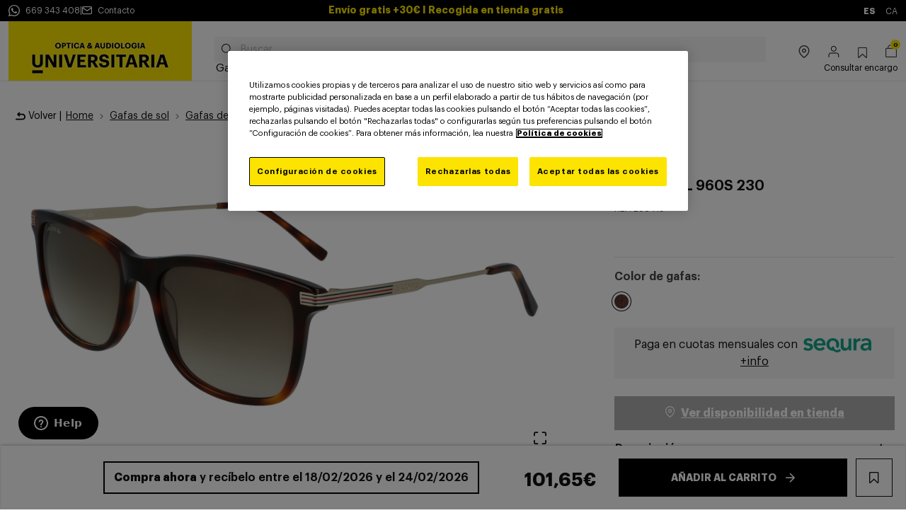

--- FILE ---
content_type: text/html;charset=UTF-8
request_url: https://www.opticauniversitaria.es/gafas-de-sol/lacoste/lacoste-l-960s/LACOSTE-960S.html?color=Negro
body_size: 27301
content:
<!DOCTYPE html>
<html lang="es">
<head>
<!--[if gt IE 9]><!-->
<script>//common/scripts.isml</script>
<script defer type="text/javascript" src="/on/demandware.static/Sites-OpticaUniversitaria-Site/-/es_ES/v1770012275651/js/main.js"></script>

    
        
            <script defer type="text/javascript" src="//vto-advanced-integration-api.fittingbox.com/index.js"></script>
        
    

    
        
            <script defer type="text/javascript" src="/on/demandware.static/Sites-OpticaUniversitaria-Site/-/es_ES/v1770012275651/js/productDetail.js"></script>
        
    

    
        
            <script defer type="text/javascript" src="/on/demandware.static/Sites-OpticaUniversitaria-Site/-/es_ES/v1770012275651/js/recommendations/recommendations.js"></script>
        
    


<script>
    _tsConfig = {
    'yOffset': '0', /* offset from page bottom */
    'variant': 'custom_reviews', /* default, reviews, custom, custom_reviews */
    'customElementId': 'MyCustomTrustbadge', /* required for variants custom and custom_reviews */
    'trustcardDirection': '', /* for custom variants: topRight, topLeft, bottomRight, bottomLeft */
    'customBadgeWidth': '', /* for custom variants: 40 - 90 (in pixels) */
    'customBadgeHeight': '', /* for custom variants: 40 - 90 (in pixels) */
    'disableResponsive': 'true', /* deactivate responsive behaviour */
    'disableTrustbadge': 'false' /* deactivate trustbadge */
    };
</script>

<!--<![endif]-->
<meta charset=UTF-8 />
<meta http-equiv="x-ua-compatible" content="ie=edge" />
<meta name="viewport" content="width=device-width, initial-scale=1" />


<title>LACOSTE-960S/S 230 HAVANA 56*18 | Óptica &amp; Audiología Universitaria</title>

<meta name="description" content="Compra Gafas de sol Lacoste LACOSTE-960S/S 230 HAVANA 56*18. Consigue los mejores precios con la confianza de &Oacute;ptica &amp; Audiolog&iacute;a Universitaria. &iexcl;Financiaci&oacute;n hasta 12 meses!"/>
<meta name="keywords" content="&Oacute;ptica &amp; Audiolog&iacute;a Universitaria"/>


    <meta name="robots" content="index, follow" />




<link href="//netdna.bootstrapcdn.com/font-awesome/3.2.1/css/font-awesome.css" rel="stylesheet">



<link rel="icon" type="image/x-icon" href="/on/demandware.static/Sites-OpticaUniversitaria-Site/-/default/dwc5e142f3/images/favicon.ico"/>

<link rel="stylesheet" href="/on/demandware.static/Sites-OpticaUniversitaria-Site/-/es_ES/v1770012275651/css/global.css" />

    <link rel="stylesheet" href="/on/demandware.static/Sites-OpticaUniversitaria-Site/-/es_ES/v1770012275651/css/product/detail.css"  />

    <link rel="stylesheet" href="/on/demandware.static/Sites-OpticaUniversitaria-Site/-/es_ES/v1770012275651/css/experience/slick.css"  />








<link rel="stylesheet" href="/on/demandware.static/Sites-OpticaUniversitaria-Site/-/es_ES/v1770012275651/css/skin/skin.css" />


    <link rel="alternate" hreflang="es" href="https://www.opticauniversitaria.es/gafas-de-sol/lacoste/lacoste-l-960s/LACOSTE-960S.html" />

<link rel="alternate" hreflang="ca-es" href="https://ca.opticauniversitaria.es/ulleres-de-sol/lacoste/lacoste-l-960s/LACOSTE-960S.html" />

<meta property="og:type" content="website" />

<meta property="og:title" content="LACOSTE-960S/S 230 HAVANA 56*18 | &Oacute;ptica &amp; Audiolog&iacute;a Universitaria" />

<meta property="og:locale" content="es_ES" />

<meta property="twitter:card" content="summary_large_image" />

<meta property="og:description" content="Compra Gafas de sol Lacoste LACOSTE-960S/S 230 HAVANA 56*18. Consigue los mejores precios con la confianza de &Oacute;ptica &amp; Audiolog&iacute;a Universitaria. &iexcl;Financiaci&oacute;n hasta 12 meses!" />

<meta property="image" content="null" />

<meta property="og:url" content="https://www.opticauniversitaria.es/gafas-de-sol/lacoste/lacoste-l-960s/LACOSTE-960S.html" />






    <script>(function(w,d,s,l,i){w[l]=w[l]||[];w[l].push({'gtm.start':new Date().getTime(),event:'gtm.js'});var f=d.getElementsByTagName(s)[0],j=d.createElement(s),dl=l!='dataLayer'?'&l='+l:'';j.async=true;j.src='https://www.googletagmanager.com/gtm.js?id='+i+dl;f.parentNode.insertBefore(j,f);})(window,document,'script','dataLayer','GTM-TNGF2Z5');</script>



<link rel="canonical" href="https://www.opticauniversitaria.es/gafas-de-sol/lacoste/lacoste-l-960s/LACOSTE-960S.html"/>

<script type="text/javascript">//<!--
/* <![CDATA[ (head-active_data.js) */
var dw = (window.dw || {});
dw.ac = {
    _analytics: null,
    _events: [],
    _category: "",
    _searchData: "",
    _anact: "",
    _anact_nohit_tag: "",
    _analytics_enabled: "true",
    _timeZone: "Europe/Madrid",
    _capture: function(configs) {
        if (Object.prototype.toString.call(configs) === "[object Array]") {
            configs.forEach(captureObject);
            return;
        }
        dw.ac._events.push(configs);
    },
	capture: function() { 
		dw.ac._capture(arguments);
		// send to CQ as well:
		if (window.CQuotient) {
			window.CQuotient.trackEventsFromAC(arguments);
		}
	},
    EV_PRD_SEARCHHIT: "searchhit",
    EV_PRD_DETAIL: "detail",
    EV_PRD_RECOMMENDATION: "recommendation",
    EV_PRD_SETPRODUCT: "setproduct",
    applyContext: function(context) {
        if (typeof context === "object" && context.hasOwnProperty("category")) {
        	dw.ac._category = context.category;
        }
        if (typeof context === "object" && context.hasOwnProperty("searchData")) {
        	dw.ac._searchData = context.searchData;
        }
    },
    setDWAnalytics: function(analytics) {
        dw.ac._analytics = analytics;
    },
    eventsIsEmpty: function() {
        return 0 == dw.ac._events.length;
    }
};
/* ]]> */
// -->
</script>
<script type="text/javascript">//<!--
/* <![CDATA[ (head-cquotient.js) */
var CQuotient = window.CQuotient = {};
CQuotient.clientId = 'bjdl-OpticaUniversitaria';
CQuotient.realm = 'BJDL';
CQuotient.siteId = 'OpticaUniversitaria';
CQuotient.instanceType = 'prd';
CQuotient.locale = 'es_ES';
CQuotient.fbPixelId = '__UNKNOWN__';
CQuotient.activities = [];
CQuotient.cqcid='';
CQuotient.cquid='';
CQuotient.cqeid='';
CQuotient.cqlid='';
CQuotient.apiHost='api.cquotient.com';
/* Turn this on to test against Staging Einstein */
/* CQuotient.useTest= true; */
CQuotient.useTest = ('true' === 'false');
CQuotient.initFromCookies = function () {
	var ca = document.cookie.split(';');
	for(var i=0;i < ca.length;i++) {
	  var c = ca[i];
	  while (c.charAt(0)==' ') c = c.substring(1,c.length);
	  if (c.indexOf('cqcid=') == 0) {
		CQuotient.cqcid=c.substring('cqcid='.length,c.length);
	  } else if (c.indexOf('cquid=') == 0) {
		  var value = c.substring('cquid='.length,c.length);
		  if (value) {
		  	var split_value = value.split("|", 3);
		  	if (split_value.length > 0) {
			  CQuotient.cquid=split_value[0];
		  	}
		  	if (split_value.length > 1) {
			  CQuotient.cqeid=split_value[1];
		  	}
		  	if (split_value.length > 2) {
			  CQuotient.cqlid=split_value[2];
		  	}
		  }
	  }
	}
}
CQuotient.getCQCookieId = function () {
	if(window.CQuotient.cqcid == '')
		window.CQuotient.initFromCookies();
	return window.CQuotient.cqcid;
};
CQuotient.getCQUserId = function () {
	if(window.CQuotient.cquid == '')
		window.CQuotient.initFromCookies();
	return window.CQuotient.cquid;
};
CQuotient.getCQHashedEmail = function () {
	if(window.CQuotient.cqeid == '')
		window.CQuotient.initFromCookies();
	return window.CQuotient.cqeid;
};
CQuotient.getCQHashedLogin = function () {
	if(window.CQuotient.cqlid == '')
		window.CQuotient.initFromCookies();
	return window.CQuotient.cqlid;
};
CQuotient.trackEventsFromAC = function (/* Object or Array */ events) {
try {
	if (Object.prototype.toString.call(events) === "[object Array]") {
		events.forEach(_trackASingleCQEvent);
	} else {
		CQuotient._trackASingleCQEvent(events);
	}
} catch(err) {}
};
CQuotient._trackASingleCQEvent = function ( /* Object */ event) {
	if (event && event.id) {
		if (event.type === dw.ac.EV_PRD_DETAIL) {
			CQuotient.trackViewProduct( {id:'', alt_id: event.id, type: 'raw_sku'} );
		} // not handling the other dw.ac.* events currently
	}
};
CQuotient.trackViewProduct = function(/* Object */ cqParamData){
	var cq_params = {};
	cq_params.cookieId = CQuotient.getCQCookieId();
	cq_params.userId = CQuotient.getCQUserId();
	cq_params.emailId = CQuotient.getCQHashedEmail();
	cq_params.loginId = CQuotient.getCQHashedLogin();
	cq_params.product = cqParamData.product;
	cq_params.realm = cqParamData.realm;
	cq_params.siteId = cqParamData.siteId;
	cq_params.instanceType = cqParamData.instanceType;
	cq_params.locale = CQuotient.locale;
	
	if(CQuotient.sendActivity) {
		CQuotient.sendActivity(CQuotient.clientId, 'viewProduct', cq_params);
	} else {
		CQuotient.activities.push({activityType: 'viewProduct', parameters: cq_params});
	}
};
/* ]]> */
// -->
</script>


   <script type="application/ld+json">
        {"@context":"http://schema.org/","@type":"WebPage","name":"lacoste-960s/s 230 havana 56*18","breadcrumb":{"@context":"http://schema.org/","@type":"BreadcrumbList","itemListElement":[[{"@type":"ListItem","position":1,"name":"Home","item":"https://www.opticauniversitaria.es/"},{"@type":"ListItem","position":2,"name":"Gafas de sol","item":"https://www.opticauniversitaria.es/gafas-de-sol/"},{"@type":"ListItem","position":3,"name":"Gafas de sol Lacoste","item":"https://www.opticauniversitaria.es/gafas-de-sol/lacoste/"},{"@type":"ListItem","position":4,"name":"LACOSTE L 960S 230"}]]},"mainEntity":{"@context":"http://schema.org/","@type":"Product","name":"lacoste-960s/s 230 havana 56*18","description":"LACOSTE-960S/S 001 BLACK 56*18","mpn":"296419","sku":"296419","brand":{"@type":"Thing","name":"lacoste"},"image":["https://www.opticauniversitaria.es/dw/image/v2/BJDL_PRD/on/demandware.static/-/Sites-optica-master-catalog/default/dw7c173887/images/hi-res/296419/lacoste-960s-s-230-havana-56-18_main.png?sw=860&q=100","https://www.opticauniversitaria.es/dw/image/v2/BJDL_PRD/on/demandware.static/-/Sites-optica-master-catalog/default/dw2491eb01/images/hi-res/296419/lacoste-960s-s-230-havana-56-18_1.png?sw=860&q=100","https://www.opticauniversitaria.es/dw/image/v2/BJDL_PRD/on/demandware.static/-/Sites-optica-master-catalog/default/dw93c92cd8/images/hi-res/296419/lacoste-960s-s-230-havana-56-18_2.png?sw=860&q=100","https://www.opticauniversitaria.es/dw/image/v2/BJDL_PRD/on/demandware.static/-/Sites-optica-master-catalog/default/dw1cacf2a6/images/hi-res/296419/lacoste-960s-s-230-havana-56-18_3.png?sw=860&q=100","https://www.opticauniversitaria.es/dw/image/v2/BJDL_PRD/on/demandware.static/-/Sites-optica-master-catalog/default/dw51618c5c/images/hi-res/296419/lacoste-960s-s-230-havana-56-18_4.png?sw=860&q=100","https://www.opticauniversitaria.es/dw/image/v2/BJDL_PRD/on/demandware.static/-/Sites-optica-master-catalog/default/dw139d1d38/images/hi-res/296419/lacoste-960s-s-230-havana-56-18_5.png?sw=860&q=100","https://www.opticauniversitaria.es/dw/image/v2/BJDL_PRD/on/demandware.static/-/Sites-optica-master-catalog/default/dw534833a5/images/hi-res/296419/lacoste-960s-s-230-havana-56-18_6.png?sw=860&q=100","https://www.opticauniversitaria.es/dw/image/v2/BJDL_PRD/on/demandware.static/-/Sites-optica-master-catalog/default/dw4cf6e01b/images/hi-res/296419/lacoste-960s-s-230-havana-56-18_7.png?sw=860&q=100"],"offers":{"url":{},"@type":"Offer","priceCurrency":"EUR","price":"101.65","availability":"http://schema.org/InStock"}}}
    </script>


</head>

<body class="theme-optica" id="page-id-Product-Show">



<div id="basicDatalayer" class="d-none"><script>dataLayer.push({ ecommerce: null });dataLayer.push({"event":"productDetail","parentesco":"hijo","ecommerce":{"detail":{"actionField":{"list":"search"},"products":[{"name":"lacoste-960s/s 230 havana 56*18","id":"296419","price":"101.65","brand":"lacoste","variant":"color-Havana","category":"gafas-de-sol/lacoste"}]}}});</script></div><script src="https://ajax.googleapis.com/ajax/libs/jquery/3.6.1/jquery.min.js">var impressions = [];$('.experience-commerce_assets-productTile').each(function (index, element) {var product = $(element).children('.product');if (product) {var productName = product.find('.c-productTile__link').text();var productId = product.attr('data-pid');var productPrice = product.find('span.c-productTile__price__sales span.c-productTile__price__value').text().trim();productPrice = productPrice.slice(0, -1);productPrice = productPrice.replace(',', '.');var productBrand = product.find('.product-brand').text();var productPosition = index + 1;var productJson = {name: productName.toLowerCase(),id: productId,price: productPrice,brand: productBrand,variant: '',category: '',list: 'Rel-vista',position: productPosition};impressions.push(productJson);}});dataLayer.push({ ecommerce: null });dataLayer.push({'event': 'productImpressions','ecommerce': {'currencyCode': 'EUR','impressions': impressions}});</script>

<span id="trusted_shops" class="d-none" data-id="XF83DA73EDD1B66B63DCE25C56483FF55"></span>

<noscript><iframe src="https://www.googletagmanager.com/ns.html?id=GTM-TNGF2Z5" height="0" width="0" style="display:none;visibility:hidden"></iframe></noscript>
<div class="page" data-action="Product-Show" data-querystring="color=Negro&amp;pid=LACOSTE-960S" >
<header>
    <div class="modal fade" id="wishlistModal" tabindex="-1" role="dialog" aria-labelledby="wishlistModal">
    <div class="modal-dialog" role="document">
        <div class="modal-content">
            <div class="modal-header">
                <button type="button" class="close" data-dismiss="modal" aria-label="Close"><span
                        aria-hidden="true">&times;</span></button>
            </div>
            <div class="modal-body">
                <span>Por favor, inicia sesi&oacute;n antes de a&ntilde;adir este producto a la wishlist.</span>
            </div>
            <div class="modal-footer">
                <a class="btn btn-block btn-primary" href="/customer/account/login">
                    Iniciar sesi&oacute;n
                </a>
            </div>
        </div>
    </div>
</div>



    <a href="#maincontent" class="skip" aria-label="Ir al contenido principal">Ir al contenido principal</a>
<a href="#footercontent" class="skip" aria-label="Ir al footer">Ir al footer</a>
    
	 


	

<div class="topHeader">
    <div class="left">
        
    
    <div class="content-asset">
        <a href="https://api.whatsapp.com/send?phone=669343408" target="_blank" class="header-banner-contact">
   <span class="icon icon-whatsapp"></span>
   <span class="header-banner-text">669 343 408</span>
  </a>
    </div>



        <p>|</p>
        <a href="/contact.html" class="header-banner-contact">
            <span class="icon icon-mail"></span>
            <span class="header-banner-text">Contacto</span>
        </a>
    </div>
    <div class="html-slot-container">
        
            
                <div class="header-ad slide-up d-none d-lg-flex" style="padding: 5px; background-color: #000000; color: #FFFFFF">
    <div class="container">
        <div class="content">
            <span>
                <strong>Envío gratis +30€ I Recogida en tienda gratis</strong>
            </span>
        </div>
    </div>
</div>
<div class="header-ad slide-up d-lg-none d-block" style="padding: 5px; background-color: #000000; color: #FFFFFF">
    <div class="container">
        <div class="content">
            <span>
                <strong>
                 Envío gratis +30€ I Recogida en tienda gratis</strong>
            </span>
        </div>
    </div>
</div>
            
        
    </div>
    <div class="right">
        
    <div class="country-selector" data-url="/on/demandware.store/Sites-OpticaUniversitaria-Site/es_ES/Page-SetLocale" tabindex="0">
        <a class="font-weight-bold text-uppercase" href="#">
            es
        </a>
        
            <a class="country-selector-item text-uppercase" href="#"
               data-locale="ca_ES" data-host="https://ca.opticauniversitaria.es"
               data-currencyCode="EUR">
                ca
            </a>
        
    </div>


    </div>
</div>
 
	

    


    

    <nav class="header-navigation-content">
        <div class="header header-container">
            <div class="d-flex justify-content-start align-items-xl-end align-items-center flex-grow-1">
                <div class="header-container-item d-xl-none">
                    <button class="navbar-toggler" type="button" aria-controls="sg-navbar-collapse"
                        aria-expanded="false" aria-label="Toggle navigation">
                        <span></span>
                    </button>
                </div>
                <div class="header-container-item d-flex align-items-end flex-shrink-0 brand-cont">
                    <div class="brand">
                        <a class="logo-home" role="link" tabindex="0" href="/" title="&Oacute;ptica &amp; Audiolog&iacute;a Universitaria Home">
                                
                                    
    
    <div class="content-asset">
        <img alt="${Resource.msg('global.storename', 'common', null)}" class="d-none d-xl-block" loading="lazy" src="https://www.opticauniversitaria.es/on/demandware.static/-/Library-Sites-OpticaUniversitariaSharedLibrary/default/dw474450f0/Logo_OAU_Home_259x96px_OU.jpg" title="${Resource.msg('global.storename', 'common', null)}" />
    </div>



                                    
    
    <div class="content-asset">
        <img alt="${Resource.msg('global.storename', 'common', null)}" class="d-xl-none" loading="lazy" src="https://www.opticauniversitaria.es/on/demandware.static/-/Library-Sites-OpticaUniversitariaSharedLibrary/default/dwd59e49a5/Logo_OAU_Home_57x72px_OU.jpg" title="${Resource.msg('global.storename', 'common', null)}" />
    </div>



                                
                        </a>
                    </div>
                </div>
                <div class="header-container-item d-flex anchoCompleto">
                    <div class="header-navigation main-menu navbar-toggleable-md menu-toggleable-left multilevel-dropdown d-flex flex-column justify-content-between"
                        id="sg-navbar-collapse">
                        <div class="site-search-header header__search newSearchDesign">
    <form class="c-search__form" role="search"
            action="/search"
            method="get"
            name="simpleSearch">
                <input id="new-search-field" class="form-control search-field c-search__input fa fa-search"
                type="text"
                name="q"
                value=""
                placeholder="Buscar"
                role="combobox"
                aria-describedby="search-assistive-text"
                aria-haspopup="listbox"
                aria-owns="search-results"
                aria-expanded="false"
                aria-autocomplete="list"
                aria-activedescendant=""
                aria-controls="search-results"
                aria-label="Ingrese la palabra clave o el n&uacute;mero de art&iacute;culo."
                autocomplete="off" />
            <div class="suggestions-wrapper c-search__suggestions-wrapper" data-url="/on/demandware.store/Sites-OpticaUniversitaria-Site/es_ES/SearchServices-GetSuggestions?q="></div>
            <input type="hidden" value="es_ES" name="lang"/>
    </form>
</div>

                        

<nav class="navbar navbar-expand-xl">
    <div class="close-menu clearfix d-xl-none">
        <div class="back pull-left">
            <button role="button" aria-label="Volver al men&uacute; anterior">
                <span class="icon icon-chevron-left"></span>
                <span class="span-back"> Volver </span>
            </button>
        </div>
    </div>
    <div class="search-mobile d-xl-none">
        <div class="site-search-header header__search newSearchDesign">
    <form class="c-search__form" role="search"
            action="/search"
            method="get"
            name="simpleSearch">
                <input id="new-search-field" class="form-control search-field c-search__input fa fa-search"
                type="text"
                name="q"
                value=""
                placeholder="Buscar"
                role="combobox"
                aria-describedby="search-assistive-text"
                aria-haspopup="listbox"
                aria-owns="search-results"
                aria-expanded="false"
                aria-autocomplete="list"
                aria-activedescendant=""
                aria-controls="search-results"
                aria-label="Ingrese la palabra clave o el n&uacute;mero de art&iacute;culo."
                autocomplete="off" />
            <div class="suggestions-wrapper c-search__suggestions-wrapper" data-url="/on/demandware.store/Sites-OpticaUniversitaria-Site/es_ES/SearchServices-GetSuggestions?q="></div>
            <input type="hidden" value="es_ES" name="lang"/>
    </form>
</div>

    </div>
    <div class="menu-group" role="navigation">
        <ul class="nav navbar-nav" role="menu">
            
                
                    
                        <li class="nav-item dropdown font-weight-bold" role="presentation">
                            <a href="https://www.opticauniversitaria.es/gafas-de-sol/"
                            id="gafas-de-sol" class="nav-link dropdown-toggle" role="button" data-toggle="dropdown"
                            aria-haspopup="true" aria-expanded="false" tabindex="0">Gafas de sol</a>
                            <ul class="dropdown-menu mega-menu" role="menu" aria-label="gafas-de-sol">
                                <div class="mega-menu-inner">
                                  <div class="mega-menu-content">
                                      
                                      
                                        <div class="mega-menu-inner-items">
                                            


    
      
    

    
      
    

    
      
    

    
      
    

    
      
    

    
      
    

    
      
    

    
      
            <li class="dropdown-item menu-item" role="presentation">
                <a href="https://www.opticauniversitaria.es/gafas-de-sol/mujer/" id="gafas-de-sol-mujer" title="Gafas de sol mujer" role="menuitem" class="dropdown-link"
                    tabindex="0">Gafas de sol mujer</a>
            </li>
        
    

    
      
            <li class="dropdown-item menu-item" role="presentation">
                <a href="https://www.opticauniversitaria.es/gafas-de-sol/gafas-de-sol-baratas/" id="gafas-de-sol-gafas-de-sol-baratas" title="Gafas de sol baratas" role="menuitem" class="dropdown-link"
                    tabindex="0">Gafas de sol baratas</a>
            </li>
        
    

    
      
            <li class="dropdown-item menu-item" role="presentation">
                <a href="https://www.opticauniversitaria.es/gafas-de-sol/degradadas/" id="gafas-de-sol-degradadas" title="Gafas de sol degradadas" role="menuitem" class="dropdown-link"
                    tabindex="0">Gafas de sol degradadas</a>
            </li>
        
    

    
      
            <li class="dropdown-item menu-item" role="presentation">
                <a href="https://www.opticauniversitaria.es/gafas-de-sol/hombre/" id="gafas-de-sol-hombre" title="Gafas de sol hombre" role="menuitem" class="dropdown-link"
                    tabindex="0">Gafas de sol hombre</a>
            </li>
        
    

    
      
            <li class="dropdown-item menu-item" role="presentation">
                <a href="https://www.opticauniversitaria.es/gafas-de-sol/ninos/" id="gafas-de-sol-infantil" title="Gafas de sol infantiles" role="menuitem" class="dropdown-link"
                    tabindex="0">Gafas de sol infantiles</a>
            </li>
        
    

    
      
            <li class="dropdown-item menu-item" role="presentation">
                <a href="https://www.opticauniversitaria.es/gafas-de-sol/novedades-gafas-de-sol/" id="gafas-de-sol-novedades-gafas-de-sol" title="Gafas de sol tendencia" role="menuitem" class="dropdown-link"
                    tabindex="0">Gafas de sol tendencia</a>
            </li>
        
    

    
      
            <li class="dropdown-item menu-item" role="presentation">
                <a href="https://www.opticauniversitaria.es/gafas-de-sol/polarizadas/" id="gafas-de-sol-polarizadas" title="Gafas polarizadas" role="menuitem" class="dropdown-link"
                    tabindex="0">Gafas polarizadas</a>
            </li>
        
    

    
      
            <li class="dropdown-item menu-item" role="presentation">
                <a href="https://www.opticauniversitaria.es/gafas-de-sol/fotocromaticas/" id="gafas-de-sol-fotocromaticas" title="Gafas fotocromaticas" role="menuitem" class="dropdown-link"
                    tabindex="0">Gafas fotocromaticas</a>
            </li>
        
    

    
      
    

    
      
    



    
    <div class="content-asset">
        <li class="dropdown-item menu-item" role="presentation"> <a href="https://www.opticauniversitaria.es/gafas-deportivas/esqui-snow/" id="gafas-deportivas-ski" title="Gafas de esquí" role="menuitem" class="dropdown-link" tabindex="0">Gafas de esquí</a>

</li>
<li class="dropdown-item menu-item" role="presentation"> <a href="https://www.opticauniversitaria.es/best-sellers.html" id="best-sellers" title="Best sellers" role="menuitem" class="dropdown-link" tabindex="0">Best sellers</a>

</li>
<li class="dropdown-item menu-item" role="presentation"> <a href="https://www.opticauniversitaria.es/accesorios-gafas/" id="accesorios" title="Accesorios" role="menuitem" class="dropdown-link" tabindex="0">Accesorios</a>

</li>
<li class="dropdown-item menu-item" role="presentation"> <a href="https://www.opticauniversitaria.es/promociones/" id="promotions" title="Promociones" role="menuitem" class="dropdown-link" tabindex="0">Promociones</a>

</li>
<li class="dropdown-item menu-item" role="presentation"> <a href="https://www.opticauniversitaria.es/precios-especiales/" id="Precios especiales" title="Precios especiales" role="menuitem" class="dropdown-link" tabindex="0">Precios especiales</a>

</li>
    </div>





                                        </div>
                                        <div class="mega-menu-inner-items">
                                            


    
        
            <span class="dropdown-item"><strong>Marcas</strong></span>
            

    

    

    

    

    

    

    

    

    

    

    

    

    

    

    

    

    


    

    

    

    

    

    

    

    

    

    

    

    

    

    

    

    

    


    
        <li class="dropdown-item menu-item" role="presentation">
            
                <a href="https://www.opticauniversitaria.es/gafas-de-sol/ray-ban/" id="gafas-de-sol-ray-ban" title="Gafas de sol Ray-Ban" role="menuitem" class="dropdown-link"
                    tabindex="0">Ray-Ban</a>
            
        </li>
    

    
        <li class="dropdown-item menu-item" role="presentation">
            
                <a href="https://www.opticauniversitaria.es/gafas-de-sol/prada/" id="gafas-de-sol-prada" title="Gafas de sol Prada" role="menuitem" class="dropdown-link"
                    tabindex="0">Prada</a>
            
        </li>
    

    
        <li class="dropdown-item menu-item" role="presentation">
            
                <a href="https://www.opticauniversitaria.es/gafas-de-sol/oakley/" id="gafas-de-sol-oakley" title="Gafas de sol Oakley" role="menuitem" class="dropdown-link"
                    tabindex="0">Oakley</a>
            
        </li>
    

    
        <li class="dropdown-item menu-item" role="presentation">
            
                <a href="https://www.opticauniversitaria.es/gafas-de-sol/polaroid/" id="gafas-de-sol-polaroid" title="Gafas de sol Polaroid" role="menuitem" class="dropdown-link"
                    tabindex="0">Polaroid</a>
            
        </li>
    

    
        <li class="dropdown-item menu-item" role="presentation">
            
                <a href="https://www.opticauniversitaria.es/gafas-de-sol/carrera/" id="gafas-de-sol-carrera" title="Gafas de sol Carrera" role="menuitem" class="dropdown-link"
                    tabindex="0">Carrera</a>
            
        </li>
    

    
        <li class="dropdown-item menu-item" role="presentation">
            
                <a href="https://www.opticauniversitaria.es/gafas-de-sol/tom-ford/" id="gafas-de-sol-tom-ford" title="Gafas de sol Tom Ford" role="menuitem" class="dropdown-link"
                    tabindex="0">Tom Ford</a>
            
        </li>
    

    
        <li class="dropdown-item menu-item" role="presentation">
            
                <a href="https://www.opticauniversitaria.es/gafas-de-sol/persol/" id="gafas-de-sol-persol" title="Gafas de sol Persol" role="menuitem" class="dropdown-link"
                    tabindex="0">Persol</a>
            
        </li>
    

    

    

    

    

    

    

    

    

    
        <li class="dropdown-item menu-item" role="presentation">
            
                <a href="https://www.opticauniversitaria.es/gafas-de-sol/gucci/" id="gafas-de-sol-gucci" title="Gafas de sol Gucci" role="menuitem" class="dropdown-link"
                    tabindex="0">Gucci</a>
            
        </li>
    

    
        <li class="dropdown-item menu-item" role="presentation">
            
                <a href="https://www.opticauniversitaria.es/gafas-de-sol/saint-laurent/" id="gafas-de-sol-saint-laurent" title="Gafas de sol Saint Laurent" role="menuitem" class="dropdown-link"
                    tabindex="0">Saint Laurent</a>
            
        </li>
    


    <li class="dropdown-item menu-item" role="presentation">
        <a href="/marcas/" id="marcas" title="Marcas" role="menuitem" class="dropdown-link font-italic"
            tabindex="0">Ver todas las marcas</a>
    </li>


                                        </div>
                                        <div class="mega-menu-inner-items">
                                            


    

    

    

    

    

    

    

    

    

    

    

    

    

    

    

    

    


    

    

    

    

    

    

    

    

    

    

    

    

    

    

    

    

    




                                        </div>
                                        
                                  </div>
                                  <div class="mega-menu-promotion">
                                      
                                      
                                          
    
    <div class="content-asset">
        <a href="https://www.opticauniversitaria.es/marcas/gucci/" class="mega-menu-promotion-link">
                                        <figure class="mega-menu-figure">
                                          <div class="mega-menu-picture">                                         
                                            <img loading="lazy" src="https://www.opticauniversitaria.es/on/demandware.static/-/Library-Sites-OpticaUniversitariaSharedLibrary/default/dw0359780b/images/Megamenu/OU-MEGAMENU-400x224_Gucci.jpg" alt="gucci" title="gucci" />
                                          </div>
                                          <figcaption class="mega-menu-caption">-10€ descuento adicional en selección de marcas <i>*etiqueta -10€</i></figcaption>
                                        </figure>
                                      </a>
    </div>



                                      
                                      
                                          
    
    <div class="content-asset">
        <a href="https://www.opticauniversitaria.es/precios-especiales/" class="mega-menu-promotion-link">
                                        <figure class="mega-menu-figure">
                                          <div class="mega-menu-picture">                                         
                                            <img loading="lazy" src="https://www.opticauniversitaria.es/on/demandware.static/-/Library-Sites-OpticaUniversitariaSharedLibrary/default/dw692ce138/images/Megamenu/Megamenu_Rebajas_400x224px_OU_Cast_Chica.jpg" alt="rebajas" title="rebajas" />
                                          </div>
                                          <figcaption class="mega-menu-caption">Rebajas desde 49€ y descuentos</figcaption>
                                        </figure>
                                      </a>
    </div>



                                      
                                  </div>
                                </div>
                            </ul>
                        </li>
                    
                
                    
                        <li class="nav-item dropdown font-weight-bold" role="presentation">
                            <a href="https://www.opticauniversitaria.es/gafas-graduadas/"
                            id="gafas-graduadas" class="nav-link dropdown-toggle" role="button" data-toggle="dropdown"
                            aria-haspopup="true" aria-expanded="false" tabindex="0">Gafas graduadas</a>
                            <ul class="dropdown-menu mega-menu" role="menu" aria-label="gafas-graduadas">
                                <div class="mega-menu-inner">
                                  <div class="mega-menu-content">
                                      
                                      
                                        <div class="mega-menu-inner-items">
                                            


    
      
    

    
      
    

    
      
    

    
      
    

    
      
    

    
      
    

    
      
    

    
      
            <li class="dropdown-item menu-item" role="presentation">
                <a href="https://www.opticauniversitaria.es/gafas-graduadas/mujer/" id="gafas-graduadas-mujer" title="Gafas graduadas mujer" role="menuitem" class="dropdown-link"
                    tabindex="0">Gafas graduadas mujer</a>
            </li>
        
    

    
      
            <li class="dropdown-item menu-item" role="presentation">
                <a href="https://www.opticauniversitaria.es/gafas-graduadas/hombre/" id="gafas-graduadas-hombre" title="Gafas graduadas hombre" role="menuitem" class="dropdown-link"
                    tabindex="0">Gafas graduadas hombre</a>
            </li>
        
    

    
      
            <li class="dropdown-item menu-item" role="presentation">
                <a href="https://www.opticauniversitaria.es/gafas-graduadas/ninos/" id="gafas-graduadas-ninos" title="Gafas graduadas infantiles" role="menuitem" class="dropdown-link"
                    tabindex="0">Gafas graduadas infantiles</a>
            </li>
        
    

    
      
            <li class="dropdown-item menu-item" role="presentation">
                <a href="https://www.opticauniversitaria.es/gafas-graduadas/gafas-graduadas-baratas/" id="gafas-graduadas-gafas-graduadas-baratas" title="Ofertas gafas graduadas" role="menuitem" class="dropdown-link"
                    tabindex="0">Ofertas gafas graduadas</a>
            </li>
        
    

    
      
            <li class="dropdown-item menu-item" role="presentation">
                <a href="https://www.opticauniversitaria.es/gafas-graduadas/luz-azul/" id="gafas-graduadas-luz-azul" title="Gafas luz azul" role="menuitem" class="dropdown-link"
                    tabindex="0">Gafas luz azul</a>
            </li>
        
    



    
    <div class="content-asset">
        <li class="dropdown-item menu-item" role="presentation">
                    <a href="https://www.opticauniversitaria.es/gafas-graduadas/ray-ban/meta/" id="ray-ban-meta" title="ray-ban-meta" role="menuitem" class="dropdown-link"
                            tabindex="0">Gafas inteligentes</a>
                    </li>
<li class="dropdown-item menu-item" role="presentation">
                    <a href="https://www.opticauniversitaria.es/best-sellers.html" id="best-sellers" title="Best sellers" role="menuitem" class="dropdown-link"
                            tabindex="0">Best sellers</a>
                    </li>
<li class="dropdown-item menu-item" role="presentation">
                    <a href="https://www.opticauniversitaria.es/gafas-graduadas/progresivas/" id="progresivos" title="Progresivos" role="menuitem" class="dropdown-link"
                            tabindex="0">Gafas graduadas progresivas</a>
                    </li>
<li class="dropdown-item menu-item" role="presentation">
                    <a href="https://www.opticauniversitaria.es/accesorios-gafas/" id="accesorios" title="Accesorios" role="menuitem" class="dropdown-link"
                            tabindex="0">Accesorios</a>
                    </li>
                <li class="dropdown-item menu-item" role="presentation">
                    <a href="https://www.opticauniversitaria.es/promociones/" id="promotions" title="Promociones" role="menuitem" class="dropdown-link"
                        tabindex="0">Promociones</a>
                </li>
                <li class="dropdown-item menu-item" role="presentation">
                    <a href="https://www.opticauniversitaria.es/precios-especiales/" id="Precios especiales" title="Precios especiales" role="menuitem" class="dropdown-link"
                        tabindex="0">Precios especiales</a>
                </li>
    </div>





                                        </div>
                                        <div class="mega-menu-inner-items">
                                            


    

    

    

    

    

    

    

    

    

    

    

    


    
        
            <span class="dropdown-item"><strong>Marcas</strong></span>
            

    

    

    

    

    

    

    

    

    

    

    

    


    
        <li class="dropdown-item menu-item" role="presentation">
            
                <a href="https://www.opticauniversitaria.es/gafas-graduadas/tous/" id="gafas-graduadas-tous" title="Gafas graduadas Tous" role="menuitem" class="dropdown-link"
                    tabindex="0">Tous</a>
            
        </li>
    

    
        <li class="dropdown-item menu-item" role="presentation">
            
                <a href="https://www.opticauniversitaria.es/gafas-graduadas/oakley/" id="gafas-graduadas-oakley" title="Gafas graduadas Oakley" role="menuitem" class="dropdown-link"
                    tabindex="0">Oakley</a>
            
        </li>
    

    
        <li class="dropdown-item menu-item" role="presentation">
            
                <a href="https://www.opticauniversitaria.es/gafas-graduadas/tom-ford/" id="gafas-graduadas-tom-ford" title="Gafas graduadas Tom Ford" role="menuitem" class="dropdown-link"
                    tabindex="0">Tom Ford</a>
            
        </li>
    

    
        <li class="dropdown-item menu-item" role="presentation">
            
                <a href="https://www.opticauniversitaria.es/gafas-graduadas/prada/" id="gafas-graduadas-prada" title="Gafas graduadas Prada" role="menuitem" class="dropdown-link"
                    tabindex="0">Prada</a>
            
        </li>
    

    
        <li class="dropdown-item menu-item" role="presentation">
            
                <a href="https://www.opticauniversitaria.es/gafas-graduadas/carolina-herrera/" id="gafas-graduadas-carolina-herrera" title="Gafas graduadas Carolina Herrera" role="menuitem" class="dropdown-link"
                    tabindex="0">Carolina Herrera</a>
            
        </li>
    

    
        <li class="dropdown-item menu-item" role="presentation">
            
                <a href="https://www.opticauniversitaria.es/gafas-graduadas/ray-ban/" id="gafas-graduadas-ray-ban" title="Gafas graduadas Ray Ban" role="menuitem" class="dropdown-link"
                    tabindex="0">Ray-Ban</a>
            
        </li>
    

    
        <li class="dropdown-item menu-item" role="presentation">
            
                <a href="https://www.opticauniversitaria.es/gafas-graduadas/guess/" id="gafas-graduadas-guess" title="Gafas graduadas Guess" role="menuitem" class="dropdown-link"
                    tabindex="0">Guess</a>
            
        </li>
    

    

    

    

    

    


    <li class="dropdown-item menu-item" role="presentation">
        <a href="/marcas/" id="marcas" title="Marcas" role="menuitem" class="dropdown-link font-italic"
            tabindex="0">Ver todas las marcas</a>
    </li>


                                        </div>
                                        <div class="mega-menu-inner-items">
                                            


    

    

    

    

    

    

    

    

    

    

    

    


    

    

    

    

    

    

    

    

    

    

    

    




                                        </div>
                                        
                                  </div>
                                  <div class="mega-menu-promotion">
                                      
                                      
                                          
    
    <div class="content-asset">
        <a href="https://www.opticauniversitaria.es/marcas/saint-laurent/" class="mega-menu-promotion-link">
                                        <figure class="mega-menu-figure">
                                          <div class="mega-menu-picture">
                                             <img  loading="lazy" src="https://www.opticauniversitaria.es/on/demandware.static/-/Library-Sites-OpticaUniversitariaSharedLibrary/default/dw13988ffd/images/Megamenu/OU-MEGAMENU-400x224_SL.jpg" alt="saint laurent" title="saint laurent" />
                                          </div>
                                          <figcaption class="mega-menu-caption">-10€ descuento en selección de marcas <i>*etiqueta -10€</i></figcaption>
                                        </figure>
                                      </a>
    </div>



                                      
                                      
                                          
    
    <div class="content-asset">
        <a href="https://www.opticauniversitaria.es/precios-especiales/" class="mega-menu-promotion-link">
                                        <figure class="mega-menu-figure">
                                          <div class="mega-menu-picture">
                                             <img  loading="lazy" src="https://www.opticauniversitaria.es/on/demandware.static/-/Library-Sites-OpticaUniversitariaSharedLibrary/default/dwacecb21f/images/Megamenu/Megamenu_Rebajas_400x224px_OU_Cast_Chico.jpg" alt="rebajas" title="rebajas" />
                                          </div>
                                          <figcaption class="mega-menu-caption">Rebajas desde 49€ y descuentos</figcaption>
                                        </figure>
                                      </a>
    </div>



                                      
                                  </div>
                                </div>
                            </ul>
                        </li>
                    
                
                    
                        <li class="nav-item dropdown font-weight-bold" role="presentation">
                            <a href="https://www.opticauniversitaria.es/lentillas/"
                            id="lentillas" class="nav-link dropdown-toggle" role="button" data-toggle="dropdown"
                            aria-haspopup="true" aria-expanded="false" tabindex="0">Lentillas</a>
                            <ul class="dropdown-menu mega-menu" role="menu" aria-label="lentillas">
                                <div class="mega-menu-inner">
                                  <div class="mega-menu-content">
                                      
                                      
                                        <div class="mega-menu-inner-items">
                                            


    
      
    

    
      
    

    
      
            <li class="dropdown-item menu-item" role="presentation">
                <a href="https://www.opticauniversitaria.es/lentillas/diarias/" id="lentillas-diarias" title="Lentillas diarias" role="menuitem" class="dropdown-link"
                    tabindex="0">Lentillas diarias</a>
            </li>
        
    

    
      
            <li class="dropdown-item menu-item" role="presentation">
                <a href="https://www.opticauniversitaria.es/lentillas/quincenales/" id="lentillas-quincenales" title="Lentillas quincenales" role="menuitem" class="dropdown-link"
                    tabindex="0">Lentillas quincenales</a>
            </li>
        
    

    
      
            <li class="dropdown-item menu-item" role="presentation">
                <a href="https://www.opticauniversitaria.es/lentillas/mensuales/" id="lentillas-mensuales" title="Lentillas mensuales" role="menuitem" class="dropdown-link"
                    tabindex="0">Lentillas mensuales</a>
            </li>
        
    

    
      
    

    
      
    

    
      
    

    
      
            <li class="dropdown-item menu-item" role="presentation">
                <a href="https://www.opticauniversitaria.es/lentillas/de-colores/" id="lentillas-de-colores" title="Lentillas de colores" role="menuitem" class="dropdown-link"
                    tabindex="0">Lentillas de colores</a>
            </li>
        
    

    
      
            <li class="dropdown-item menu-item" role="presentation">
                <a href="https://www.opticauniversitaria.es/lentillas/fantasia-halloween-carnaval/" id="lentillas-fantasia-halloween-carnaval" title="Lentillas Halloween y Carnaval" role="menuitem" class="dropdown-link"
                    tabindex="0">Lentillas Halloween y Carnaval</a>
            </li>
        
    

    
      
            <li class="dropdown-item menu-item" role="presentation">
                <a href="https://www.opticauniversitaria.es/lentillas/lentillas-baratas/" id="lentillas-lentillas-baratas" title="Lentillas baratas" role="menuitem" class="dropdown-link"
                    tabindex="0">Lentillas baratas</a>
            </li>
        
    

    
      
            <li class="dropdown-item menu-item" role="presentation">
                <a href="https://www.opticauniversitaria.es/lentillas/liquidos-lentillas/" id="lentillas-liquidos-lentillas" title="L&iacute;quido de lentillas" role="menuitem" class="dropdown-link"
                    tabindex="0">L&iacute;quido de lentillas</a>
            </li>
        
    

    
      
            <li class="dropdown-item menu-item" role="presentation">
                <a href="https://www.opticauniversitaria.es/lentillas/pack-lentillas-liquido/" id="lentillas-pack-lentillas-liquido" title="Pack Lentillas" role="menuitem" class="dropdown-link"
                    tabindex="0">Pack Lentillas</a>
            </li>
        
    

    
      
    

    
      
            <li class="dropdown-item menu-item" role="presentation">
                <a href="https://www.opticauniversitaria.es/lentillas/progresivas/" id="lentillas-progresivas" title="Lentillas progresivas" role="menuitem" class="dropdown-link"
                    tabindex="0">Lentillas progresivas</a>
            </li>
        
    

    
      
    

    
      
    



    
    <div class="content-asset">
        <li class="dropdown-item menu-item" role="presentation">
                    <a href="https://www.opticauniversitaria.es/promociones/" id="promotions" title="Promociones" role="menuitem" class="dropdown-link"
                        tabindex="0">Promociones</a>
                </li>
    </div>





                                        </div>
                                        <div class="mega-menu-inner-items">
                                            


    

    

    

    

    

    

    

    

    

    

    

    

    

    

    

    

    


    

    

    

    

    

    

    

    

    

    

    

    

    

    

    

    

    


    
        
           <span class="dropdown-item"><strong>Marcas de lentillas</strong></span>
            

    
        <li class="dropdown-item menu-item" role="presentation">
            
                <a href="https://www.opticauniversitaria.es/lentillas/lentsoft/" id="lentillas-lentsoft" title="Lentillas Lentsoft" role="menuitem" class="dropdown-link"
                    tabindex="0">Lentsoft</a>
            
        </li>
    

    
        <li class="dropdown-item menu-item" role="presentation">
            
                <a href="https://www.opticauniversitaria.es/lentillas/biofinity/" id="lentillas-biofinity" title="Lentillas Biofinity" role="menuitem" class="dropdown-link"
                    tabindex="0">Biofinity</a>
            
        </li>
    

    

    

    

    
        <li class="dropdown-item menu-item" role="presentation">
            
                <a href="https://www.opticauniversitaria.es/lentillas/acuvue/" id="lentillas-acuvue" title="Lentillas Acuvue" role="menuitem" class="dropdown-link"
                    tabindex="0">Acuvue</a>
            
        </li>
    

    
        <li class="dropdown-item menu-item" role="presentation">
            
                <a href="https://www.opticauniversitaria.es/lentillas/dailies/" id="lentillas-dailies" title="Lentillas Dailies" role="menuitem" class="dropdown-link"
                    tabindex="0">Dailies</a>
            
        </li>
    

    
        <li class="dropdown-item menu-item" role="presentation">
            
                <a href="https://www.opticauniversitaria.es/lentillas/air-optix/" id="lentillas-air-optix" title="Lentillas Air Optix" role="menuitem" class="dropdown-link"
                    tabindex="0">Air Optix</a>
            
        </li>
    

    

    

    

    

    

    
        <li class="dropdown-item menu-item" role="presentation">
            
                <a href="https://www.opticauniversitaria.es/lentillas/precision1/" id="lentillas-precision1" title="Lentillas Precision 1" role="menuitem" class="dropdown-link"
                    tabindex="0">Precision 1</a>
            
        </li>
    

    

    
        <li class="dropdown-item menu-item" role="presentation">
            
                <a href="https://www.opticauniversitaria.es/lentillas/total1/" id="lentillas-total1" title="Lentillas Total 1" role="menuitem" class="dropdown-link"
                    tabindex="0">Total 1</a>
            
        </li>
    

    
        <li class="dropdown-item menu-item" role="presentation">
            
                <a href="https://www.opticauniversitaria.es/lentillas/total30/" id="lentillas-total30" title="Lentillas Total 30" role="menuitem" class="dropdown-link"
                    tabindex="0">Total 30</a>
            
        </li>
    


    <li class="dropdown-item menu-item" role="presentation">
        <a href="/marcas/" id="marcas" title="Marcas" role="menuitem" class="dropdown-link font-italic"
            tabindex="0">Ver todas las marcas</a>
    </li>


                                        </div>
                                        <div class="mega-menu-inner-items">
                                            


    
        
    

    
        
    

    
        
    

    
        
    

    
        
    

    
        
    

    
        
    

    
        
    

    
        
    

    
        
    

    
        
    

    
        
    

    
        
    

    
        
    

    
        
    

    
        
    

    
        
    


    

    

    

    

    

    

    

    

    

    

    

    

    

    

    

    

    




                                        </div>
                                        
                                  </div>
                                  <div class="mega-menu-promotion">
                                      
                                      
                                          
    
    <div class="content-asset">
        <a href="https://www.opticauniversitaria.es/promociones/pack-lentillas-plus-liquidos/" class="mega-menu-promotion-link">
<figure class="mega-menu-figure">
  <div class="mega-menu-picture">
    <img loading="lazy" src="https://www.opticauniversitaria.es/on/demandware.static/-/Library-Sites-OpticaUniversitariaSharedLibrary/default/dwaf5bd08f/images/categories/Megamenu_PackLentsoftLC_400x224px_OU_CAST_2.jpg" alt="lentsoft" title="lentsoft" />
  </div>
  <figcaption class="mega-menu-caption">Pack lentillas+ líquidos</figcaption>
</figure>
    </div>



                                      
                                      
                                          


                                      
                                  </div>
                                </div>
                            </ul>
                        </li>
                    
                
                    
                        <li class="nav-item dropdown font-weight-bold" role="presentation">
                            <a href="https://www.opticauniversitaria.es/audicion/"
                            id="audiologia" class="nav-link dropdown-toggle" role="button" data-toggle="dropdown"
                            aria-haspopup="true" aria-expanded="false" tabindex="0">Audiolog&iacute;a</a>
                            <ul class="dropdown-menu mega-menu" role="menu" aria-label="audiologia">
                                <div class="mega-menu-inner">
                                  <div class="mega-menu-content">
                                      
                                      
                                        <div class="mega-menu-inner-items">
                                            


    
      
            <li class="dropdown-item menu-item" role="presentation">
                <a href="https://www.opticauniversitaria.es/audicion/filtros/" id="audicion-filtros" title="Filtros para audifonos" role="menuitem" class="dropdown-link"
                    tabindex="0">Filtros para audifonos</a>
            </li>
        
    

    
      
            <li class="dropdown-item menu-item" role="presentation">
                <a href="https://www.opticauniversitaria.es/audicion/pilas/" id="audicion-pilas" title="Pilas para audifonos" role="menuitem" class="dropdown-link"
                    tabindex="0">Pilas para audifonos</a>
            </li>
        
    



    
    <div class="content-asset">
        <li class="dropdown-item menu-item" role="presentation">
                    <a href="https://www.opticauniversitaria.es/audicion/plan-renove/" id="audicion-plan-renove" title="Plan Renove" role="menuitem" class="dropdown-link"
                        tabindex="0">Plan renove</a>
                </li>
                <li class="dropdown-item menu-item" role="presentation">
                    <a href="https://www.opticauniversitaria.es/audicion/promociones/" id="audicion-promociones" title="Audífonos precios" role="menuitem" class="dropdown-link"
                        tabindex="0">Audífonos precios</a>
                </li>
    </div>





                                        </div>
                                        <div class="mega-menu-inner-items">
                                            


    

    


    

    


    

    


    

    



                                        </div>
                                        <div class="mega-menu-inner-items">
                                            


    

    


    

    




                                        </div>
                                        
                                  </div>
                                  <div class="mega-menu-promotion">
                                      
                                      
                                          


                                      
                                      
                                          


                                      
                                  </div>
                                </div>
                            </ul>
                        </li>
                    
                
                    
                        <li class="nav-item font-weight-bold" role="presentation">
                            <a href="https://www.opticauniversitaria.es/precios-especiales/"
                            id="rebajas" class="nav-link" role="link" tabindex="0">Rebajas</a>
                        </li>
                    
                
            
        </ul>
        <div class="d-xl-none menu-mobile-links d-block">
            <div class="item-link user">
    
        <a href="https://www.opticauniversitaria.es/customer/account/login">
            <span class="user-message">Iniciar sesi&oacute;n</span>
        </a>
    
</div>
<div class="item-link shop">
    <a href="https://www.opticauniversitaria.es/storepickup">
        <span>Nuestras tiendas</span>
    </a>
</div>
<div class="item-link order">
    <a href="/ubicar-encargo">
        <span>Consultar mi pedido</span>
    </a>
</div>

<div class="item-link blog">
    <a href="https://www.opticauniversitaria.es/blog/" target="_blank">
        <span>Blog</span>
    </a>
</div>



<div class="mobile-social-icons">
    <div class="item-link contact-phone">
        <a href="https://api.whatsapp.com/send?phone=669343408" class="contact" target="_blank">
          <span class="icon icon-whatsapp"></span>
          <span>669 343 408</span>
        </a>
    </div>
    <p>|</p>
    <div class="item-link mail">
        <a href="/contact.html" class="contact">
          
          <span>Contacto</span>
        </a>
    </div>
</div>

        </div>
    </div>
    <div class="mobile-country-selector d-xl-none" role="navigation">
    <ul class="nav navbar-nav" role="menu">
            
    
    <div class="country-selector" data-url="/on/demandware.store/Sites-OpticaUniversitaria-Site/es_ES/Page-SetLocale" tabindex="0">
        <a class="font-weight-bold" href="#">
            espa&ntilde;ol
        </a>
        <p>|</p>
        
            <a class="country-selector-item" href="#"
               data-locale="ca_ES" data-host="https://ca.opticauniversitaria.es"
               data-currencyCode="EUR">
                catal&agrave;
            </a>
        
    </div>


        </ul>
    </div>

</nav>

                    </div>
                </div>
                <div class="header-container-item header-end">
                    <div class="d-flex align-items-center">
                        
                        <div class="header-action-item">
                            <div class="location" title="Tiendas">
                                <a href="https://www.opticauniversitaria.es/storepickup">
                                  <span class="icon icon-location" aria-hidden="true"></span>
                                </a>
                            </div>
                        </div>
                        <div class="header-action-item">
                            
    <div class="user">
        <a href="https://www.opticauniversitaria.es/customer/account/login" title="Inicia sesi&oacute;n">
          <span class="icon icon-user" aria-hidden="true"></span>
        </a>
    </div>


                        </div>
                        <div class="header-action-item">
                            <div class="wishlist" title="Mis favoritos">
                                <a href="https://www.opticauniversitaria.es/wishlist" class="test-wishlist-link">
                                    <i class="icon-bookmark-empty"></i>
                                </a>
                            </div>
                        </div>
                        <div class="minicart" data-action-url="/on/demandware.store/Sites-OpticaUniversitaria-Site/es_ES/Cart-MiniCartShow">
                            <div class="minicart-total hide-link-med">
    <a class="minicart-link" href="https://www.opticauniversitaria.es/checkout/cart" title="Carrito 0 art&iacute;culos" aria-label="Carrito 0 art&iacute;culos" aria-haspopup="true">
        <span class="minicart-icon icon icon-bag"></span>
        <span class="minicart-quantity">
            0
        </span>
    </a>
</div>

<div class="minicart-total hide-no-link">
    <span class="minicart-icon icon icon-bag"></span>
        <span class="minicart-quantity">
            0
        </span>
</div>
<div class="popover popover-bottom"></div>
                        </div>
                    </div>
                    <div class="d-flex align-items-center justify-content-end">
                        
                    
                        <a href="/ubicar-encargo" class="header-banner-contact header-banner-contact--consult">Consultar encargo</a>
                    </div>
                </div>
            </div>
        </div>
        <div class="onlyMobile">
        <div class="site-search-header header__search newSearchDesign">
    <form class="c-search__form" role="search"
            action="/search"
            method="get"
            name="simpleSearch">
                <input id="new-search-field" class="form-control search-field c-search__input fa fa-search"
                type="text"
                name="q"
                value=""
                placeholder="Buscar"
                role="combobox"
                aria-describedby="search-assistive-text"
                aria-haspopup="listbox"
                aria-owns="search-results"
                aria-expanded="false"
                aria-autocomplete="list"
                aria-activedescendant=""
                aria-controls="search-results"
                aria-label="Ingrese la palabra clave o el n&uacute;mero de art&iacute;culo."
                autocomplete="off" />
            <div class="suggestions-wrapper c-search__suggestions-wrapper" data-url="/on/demandware.store/Sites-OpticaUniversitaria-Site/es_ES/SearchServices-GetSuggestions?q="></div>
            <input type="hidden" value="es_ES" name="lang"/>
    </form>
</div>

        </div>
    </nav>
</header>

<div role="main" id="maincontent">

    

    

    
    
    
    <div class="modal fade" id="wishlistModal" tabindex="-1" role="dialog" aria-labelledby="wishlistModal">
    <div class="modal-dialog" role="document">
        <div class="modal-content">
            <div class="modal-header">
                <button type="button" class="close" data-dismiss="modal" aria-label="Close"><span
                        aria-hidden="true">&times;</span></button>
            </div>
            <div class="modal-body">
                <span>Por favor, inicia sesi&oacute;n antes de a&ntilde;adir este producto a la wishlist.</span>
            </div>
            <div class="modal-footer">
                <a class="btn btn-block btn-primary" href="/customer/account/login">
                    Iniciar sesi&oacute;n
                </a>
            </div>
        </div>
    </div>
</div>

    


<div class="modal fade" id="sizeGuide" tabindex="-1" role="dialog" aria-labelledby="sizeGuide">
    <div class="modal-dialog modal-lg" role="document">
        <div class="modal-content">
            <span class="closeModal" data-dismiss="modal" aria-label="Close"></span>
            
    
    <div class="content-asset">
        <h2>GUIA DE TALLAS</h2>

<p>Para seleccionar la talla necesitas conocer tu calibre, que corresponde a la medida horizontal de la lente (cristal) en mm.</p>

<p class="imageCenter"><img alt="calibre" src="https://www.opticauniversitaria.es/on/demandware.static/-/Library-Sites-OpticaUniversitariaSharedLibrary/default/dwbf575944/sizeGuide_calibre.png" title="calibre" /></p>

<h3>&iquest;C&oacute;mo saber cu&aacute;l es tu calibre?</h3>

<p>Puedes conocerlo de dos maneras:</p>

<div class="modalNumText"><span class="modalNumText--num">1.</span>

<p class="modalNumText--text"><b>Puedes medirlo a partir de tus ojos.</b> Coge una tarjeta de cr&eacute;dito, col&oacute;cala en el centro de tu nariz y por debajo de tus ojos.&nbsp;Mide hasta d&oacute;nde llega el extremo de la tarjeta&nbsp;para conocer tu calibre.</p>
</div>

<div class="wrappCard">
<div class="wrappCard--box">
<p><b>S</b> (47-49mm)</p>

<p><img alt="talla s" src="https://www.opticauniversitaria.es/on/demandware.static/-/Library-Sites-OpticaUniversitariaSharedLibrary/default/dw02e43070/sizeGuide_talla-s.png" title="talla s" /></p>

<p>Si la tarjeta supera el extremo del ojo,&nbsp;tu calibre es <b>peque&ntilde;o (S).</b></p>
</div>

<div class="wrappCard--box">
<p><b>M</b> (50-52mm)</p>

<p><img alt="talla m" src="https://www.opticauniversitaria.es/on/demandware.static/-/Library-Sites-OpticaUniversitariaSharedLibrary/default/dw5a9dc1c4/sizeGuide_talla-m.png" title="talla m" /></p>

<p>Si la tarjeta coincide con el extremo del ojo,&nbsp;tu calibre es <b>medio (M).</b></p>
</div>

<div class="wrappCard--box">
<p><b>L</b> (53-55mm)</p>

<p><img alt="talla l" src="https://www.opticauniversitaria.es/on/demandware.static/-/Library-Sites-OpticaUniversitariaSharedLibrary/default/dw6bb28d22/sizeGuide_talla-l.png" title="talla l" /></p>

<p>Si la tarjeta no llega al extremo del ojo,&nbsp;tu calibre es <b>grande (L).</b></p>
</div>
</div>

<div class="modalNumText"><span class="modalNumText--num">2.</span>

<p class="modalNumText--text"><b>Si ya dispones de unas gafas,</b> puedes localizar el calibre&nbsp;en la parte interna de la varilla. Pero ten en cuenta que el calibre puede variar&nbsp;en funci&oacute;n de la forma de la montura.&nbsp;Para gafas de sol&nbsp;el tama&ntilde;o del calibre puede ser mayor.</p>
</div>

<div class="modalImageText">
<p class="modalImageText--image"><img alt="varilla 50 50" src="https://www.opticauniversitaria.es/on/demandware.static/-/Library-Sites-OpticaUniversitariaSharedLibrary/default/dwdd3d291f/sizeGuid_varilla5050.png" title="varilla 50 50" /></p>

<p class="modalImageText--text">El&nbsp;'50'&nbsp;hace referencia al&nbsp;calibre (anchura), y el&nbsp;'20', al tama&ntilde;o del&nbsp;puente (nariz), tambi&eacute;n en mm.</p>
</div>

<!--
<h3>Mira el v&iacute;deo para saber m&aacute;s</h3>

<p class="videoContent"><iframe allow="accelerometer; autoplay; clipboard-write; encrypted-media; gyroscope; picture-in-picture; web-share" allowfullscreen="" frameborder="0" height="315" referrerpolicy="strict-origin-when-cross-origin" src="https://www.youtube.com/embed/9Lfvzo0aiYI?si=Ru2ND-4utRUo8-A5" title="YouTube video player" width="560"></iframe></p>
-->
    </div>



        </div>
    </div>
</div>

    



<div class="modal fade" id="fittingBoxModal" tabindex="-1" role="dialog" aria-labelledby="fittingBox">

  <input type="hidden" id="fittingBoxModal__verfichatext" name="verFicha" value="VER FICHA"/>
  <input type="hidden" id="fittingBoxModal__selvartext" name="selVar" value="Escoge tu modelo"/>
  <input type="hidden" id="fittingBoxModal__addcarttext" name="addCart" value="A&ntilde;adir al carrito"/>

  <div class="modal-dialog modal-lg" role="document">
    <div class="modal-content">
      <span class="closeModal" data-dismiss="modal" aria-label="Close"></span>
      <div id="my-fitmix-container"></div>

      <div class="wrapper_fitting box-shaddowTop">
        <div class="prices-add-to-cart">
          <div class="row">
            <div class="col-12">
              
              <div class="prices">
                
                
    <div class="price c-productTile__price">
        
        <span>
    

    

    

    <span class="sales c-productTile__price__sales">
        
            
            
            
                <span class="value c-productTile__price__value" content="101.65">
            
            101,65&euro;


            </span>
        
    </span>
</span>

    </div>


              </div>
            </div>
          </div>

          <div class="btn-showVariation" data-dismiss="modal"></div>
          
          <input type="hidden" class="add-to-cart-url" value="/on/demandware.store/Sites-OpticaUniversitaria-Site/es_ES/Cart-AddProduct"/>
<button class="add-to-cart btn btn-primary btn-animate-icon "
        data-toggle="modal" data-target="#chooseBonusProductModal"
        data-pid="296419"
        >
    A&ntilde;adir al carrito
    <span class="icon icon-arrow-right"></span>
</button>



        </div>
      </div>

      <div class="wrapper_fitting">
        <div class="recommendations">
          

	
<!-- =============== This snippet of JavaScript handles fetching the dynamic recommendations from the remote recommendations server
and then makes a call to render the configured template with the returned recommended products: ================= -->

<script>
(function(){
// window.CQuotient is provided on the page by the Analytics code:
var cq = window.CQuotient;
var dc = window.DataCloud;
var isCQ = false;
var isDC = false;
if (cq && ('function' == typeof cq.getCQUserId)
&& ('function' == typeof cq.getCQCookieId)
&& ('function' == typeof cq.getCQHashedEmail)
&& ('function' == typeof cq.getCQHashedLogin)) {
isCQ = true;
}
if (dc && ('function' == typeof dc.getDCUserId)) {
isDC = true;
}
if (isCQ || isDC) {
var recommender = '[[&quot;product-to-product&quot;]]';
var slotRecommendationType = decodeHtml('RECOMMENDATION');
// removing any leading/trailing square brackets and escaped quotes:
recommender = recommender.replace(/\[|\]|&quot;/g, '');
var separator = '|||';
var slotConfigurationUUID = '7180ceaa97fb5cbf4bd0996fb2';
var contextAUID = decodeHtml('LACOSTE-960S');
var contextSecondaryAUID = decodeHtml('296419');
var contextAltAUID = decodeHtml('');
var contextType = decodeHtml('');
var anchorsArray = [];
var contextAUIDs = contextAUID.split(separator);
var contextSecondaryAUIDs = contextSecondaryAUID.split(separator);
var contextAltAUIDs = contextAltAUID.split(separator);
var contextTypes = contextType.split(separator);
var slotName = decodeHtml('fitting-box-slot');
var slotConfigId = decodeHtml('fitting-box-slot');
var slotConfigTemplate = decodeHtml('slots/recommendation/fitting.isml');
if (contextAUIDs.length == contextSecondaryAUIDs.length) {
for (i = 0; i < contextAUIDs.length; i++) {
anchorsArray.push({
id: contextAUIDs[i],
sku: contextSecondaryAUIDs[i],
type: contextTypes[i],
alt_id: contextAltAUIDs[i]
});
}
} else {
anchorsArray = [{id: contextAUID, sku: contextSecondaryAUID, type: contextType, alt_id: contextAltAUID}];
}
var urlToCall = '/on/demandware.store/Sites-OpticaUniversitaria-Site/es_ES/CQRecomm-Start';
var params = null;
if (isCQ) {
params = {
userId: cq.getCQUserId(),
cookieId: cq.getCQCookieId(),
emailId: cq.getCQHashedEmail(),
loginId: cq.getCQHashedLogin(),
anchors: anchorsArray,
slotId: slotName,
slotConfigId: slotConfigId,
slotConfigTemplate: slotConfigTemplate,
ccver: '1.03'
};
}
// console.log("Recommendation Type - " + slotRecommendationType + ", Recommender Selected - " + recommender);
if (isDC && slotRecommendationType == 'DATA_CLOUD_RECOMMENDATION') {
// Set DC variables for API call
dcIndividualId = dc.getDCUserId();
dcUrl = dc.getDCPersonalizationPath();
if (dcIndividualId && dcUrl && dcIndividualId != '' && dcUrl != '') {
// console.log("Fetching CDP Recommendations");
var productRecs = {};
productRecs[recommender] = getCDPRecs(dcUrl, dcIndividualId, recommender);
cb(productRecs);
}
} else if (isCQ && slotRecommendationType != 'DATA_CLOUD_RECOMMENDATION') {
if (cq.getRecs) {
cq.getRecs(cq.clientId, recommender, params, cb);
} else {
cq.widgets = cq.widgets || [];
cq.widgets.push({
recommenderName: recommender,
parameters: params,
callback: cb
});
}
}
};
function decodeHtml(html) {
var txt = document.createElement("textarea");
txt.innerHTML = html;
return txt.value;
}
function cb(parsed) {
var arr = parsed[recommender].recs;
if (arr && 0 < arr.length) {
var filteredProductIds = '';
for (i = 0; i < arr.length; i++) {
filteredProductIds = filteredProductIds + 'pid' + i + '=' + encodeURIComponent(arr[i].id) + '&';
}
filteredProductIds = filteredProductIds.substring(0, filteredProductIds.length - 1);//to remove the trailing '&'
var formData = 'auid=' + encodeURIComponent(contextAUID)
+ '&scid=' + slotConfigurationUUID
+ '&' + filteredProductIds;
var request = new XMLHttpRequest();
request.open('POST', urlToCall, true);
request.setRequestHeader('Content-type', 'application/x-www-form-urlencoded');
request.onreadystatechange = function() {
if (this.readyState === 4) {
// Got the product data from DW, showing the products now by changing the inner HTML of the DIV:
var divId = 'cq_recomm_slot-' + slotConfigurationUUID;
document.getElementById(divId).innerHTML = this.responseText;
//find and evaluate scripts in response:
var scripts = document.getElementById(divId).getElementsByTagName('script');
if (null != scripts) {
for (var i=0;i<scripts.length;i++) {//not combining script snippets on purpose
var srcScript = document.createElement('script');
srcScript.text = scripts[i].innerHTML;
srcScript.asynch = scripts[i].asynch;
srcScript.defer = scripts[i].defer;
srcScript.type = scripts[i].type;
srcScript.charset = scripts[i].charset;
document.head.appendChild( srcScript );
document.head.removeChild( srcScript );
}
}
}
};
request.send(formData);
request = null;
}
};
})();
</script>
<!-- The DIV tag id below is unique on purpose in case there are multiple recommendation slots on the same .isml page: -->
<div id="cq_recomm_slot-7180ceaa97fb5cbf4bd0996fb2"></div>
<!-- ====================== snippet ends here ======================== -->
 
	
        </div>
      </div>
    </div>
  </div>
</div>


    <!-- CQuotient Activity Tracking (viewProduct-cquotient.js) -->
<script type="text/javascript">//<!--
/* <![CDATA[ */
(function(){
	try {
		if(window.CQuotient) {
			var cq_params = {};
			cq_params.product = {
					id: 'LACOSTE-960S',
					sku: '296419',
					type: '',
					alt_id: ''
				};
			cq_params.realm = "BJDL";
			cq_params.siteId = "OpticaUniversitaria";
			cq_params.instanceType = "prd";
			window.CQuotient.trackViewProduct(cq_params);
		}
	} catch(err) {}
})();
/* ]]> */
// -->
</script>
<script type="text/javascript">//<!--
/* <![CDATA[ (viewProduct-active_data.js) */
dw.ac._capture({id: "296419", type: "detail"});
/* ]]> */
// -->
</script>
        <div class="page-container product-detail product-wrapper productDetail" data-pid="296419">
            
            <div class="product-breadcrumb hidden-sm-down">
                <div class="py-4" role="navigation" aria-label="Breadcrumb">
    <ol class="breadcrumb">
        <button class="returnButtonBreadcrum" onclick="history.back()">
            <img
                    src="/on/demandware.static/Sites-OpticaUniversitaria-Site/-/default/dw9a9fb557/images/volver.png"
                    height="14"
                    alt="Volver"
                    title="Volver"
            />
            Volver | 
        </button>
        
            <li class="breadcrumb-item">
                
                    <a href="https://www.opticauniversitaria.es/">
                       <span>Home</span>
                    </a>
                
            </li>
        
            <li class="breadcrumb-item">
                
                    <a href="https://www.opticauniversitaria.es/gafas-de-sol/">
                       <span>Gafas de sol</span>
                    </a>
                
            </li>
        
            <li class="breadcrumb-item">
                
                    <a href="https://www.opticauniversitaria.es/gafas-de-sol/lacoste/">
                       <span>Gafas de sol Lacoste</span>
                    </a>
                
            </li>
        
            <li class="breadcrumb-item">
                
                    <a href="" aria-current="page">
                        <span>LACOSTE L 960S 230</span>
                    </a>
                
            </li>
        
    </ol>
</div>


            </div>

            <div class="row position-relative">
                


                <input type="hidden" value="0WnGVX52q9P9qMYBdEShAEAnfgqfiPTEaVFKkot0" id="apiFittingGlobal" />
                <div class="primary-images-list col-12 col-lg-7 col-xl-8"  id="preFittingBox">
                    
  <div class="product-image-wrapper">

    <div id="fitting-box" class="fitting-box d-none">
        <input type="hidden" id="availableFittingBox" data-available="true" data-ean="true" />
        <button id="btn-fittingbox" class="fitting" data-ean="886895520461" data-fittingbox-api-key="0WnGVX52q9P9qMYBdEShAEAnfgqfiPTEaVFKkot0" data-toggle="modal" data-target="#fittingBoxModal">
                Pru&eacute;batelas
        </button>
    </div>

    <div class="primary-images-carousel">
        

    <div id="296419" class="slick product-carousel d-md-none" data-md="1" data-md-arrows="false" data-md-dots="true" data-sm="1"
         data-sm-dots="true" data-sm-arrows="false" data-xs="1" data-xs-dots="true" data-xs-arrows="false">
        
            <div>
                <img  src="https://www.opticauniversitaria.es/dw/image/v2/BJDL_PRD/on/demandware.static/-/Sites-optica-master-catalog/default/dw7c173887/images/hi-res/296419/lacoste-960s-s-230-havana-56-18_main.png?sw=600&amp;q=100"
                    alt="LACOSTE-960S/S 230 HAVANA 56*18, Havana, hi-res 0" title="LACOSTE-960S/S 230 HAVANA 56*18, Havana, hi-res 0" itemprop="image" />
            </div>
        
            <div>
                <img loading=lazy src="https://www.opticauniversitaria.es/dw/image/v2/BJDL_PRD/on/demandware.static/-/Sites-optica-master-catalog/default/dw2491eb01/images/hi-res/296419/lacoste-960s-s-230-havana-56-18_1.png?sw=600&amp;q=100"
                    alt="LACOSTE-960S/S 230 HAVANA 56*18, Havana, hi-res 1" title="LACOSTE-960S/S 230 HAVANA 56*18, Havana, hi-res 1" itemprop="image" />
            </div>
        
            <div>
                <img loading=lazy src="https://www.opticauniversitaria.es/dw/image/v2/BJDL_PRD/on/demandware.static/-/Sites-optica-master-catalog/default/dw93c92cd8/images/hi-res/296419/lacoste-960s-s-230-havana-56-18_2.png?sw=600&amp;q=100"
                    alt="LACOSTE-960S/S 230 HAVANA 56*18, Havana, hi-res 2" title="LACOSTE-960S/S 230 HAVANA 56*18, Havana, hi-res 2" itemprop="image" />
            </div>
        
            <div>
                <img loading=lazy src="https://www.opticauniversitaria.es/dw/image/v2/BJDL_PRD/on/demandware.static/-/Sites-optica-master-catalog/default/dw1cacf2a6/images/hi-res/296419/lacoste-960s-s-230-havana-56-18_3.png?sw=600&amp;q=100"
                    alt="LACOSTE-960S/S 230 HAVANA 56*18, Havana, hi-res 3" title="LACOSTE-960S/S 230 HAVANA 56*18, Havana, hi-res 3" itemprop="image" />
            </div>
        
            <div>
                <img loading=lazy src="https://www.opticauniversitaria.es/dw/image/v2/BJDL_PRD/on/demandware.static/-/Sites-optica-master-catalog/default/dw51618c5c/images/hi-res/296419/lacoste-960s-s-230-havana-56-18_4.png?sw=600&amp;q=100"
                    alt="LACOSTE-960S/S 230 HAVANA 56*18, Havana, hi-res 4" title="LACOSTE-960S/S 230 HAVANA 56*18, Havana, hi-res 4" itemprop="image" />
            </div>
        
            <div>
                <img loading=lazy src="https://www.opticauniversitaria.es/dw/image/v2/BJDL_PRD/on/demandware.static/-/Sites-optica-master-catalog/default/dw139d1d38/images/hi-res/296419/lacoste-960s-s-230-havana-56-18_5.png?sw=600&amp;q=100"
                    alt="LACOSTE-960S/S 230 HAVANA 56*18, Havana, hi-res 5" title="LACOSTE-960S/S 230 HAVANA 56*18, Havana, hi-res 5" itemprop="image" />
            </div>
        
            <div>
                <img loading=lazy src="https://www.opticauniversitaria.es/dw/image/v2/BJDL_PRD/on/demandware.static/-/Sites-optica-master-catalog/default/dw534833a5/images/hi-res/296419/lacoste-960s-s-230-havana-56-18_6.png?sw=600&amp;q=100"
                    alt="LACOSTE-960S/S 230 HAVANA 56*18, Havana, hi-res 6" title="LACOSTE-960S/S 230 HAVANA 56*18, Havana, hi-res 6" itemprop="image" />
            </div>
        
            <div>
                <img loading=lazy src="https://www.opticauniversitaria.es/dw/image/v2/BJDL_PRD/on/demandware.static/-/Sites-optica-master-catalog/default/dw4cf6e01b/images/hi-res/296419/lacoste-960s-s-230-havana-56-18_7.png?sw=600&amp;q=100"
                    alt="LACOSTE-960S/S 230 HAVANA 56*18, Havana, hi-res 7" title="LACOSTE-960S/S 230 HAVANA 56*18, Havana, hi-res 7" itemprop="image" />
            </div>
        
    </div>


    </div>

    
        
            <div class="product-image-content d-none">
                <img 
                     id="productImage0"
                     src="https://www.opticauniversitaria.es/on/demandware.static/-/Sites-optica-master-catalog/default/dw7c173887/images/hi-res/296419/lacoste-960s-s-230-havana-56-18_main.png"
                     class="d-block img-fluid"
                     alt="LACOSTE-960S/S 230 HAVANA 56*18, Havana, hi-res image number 0"
                     title="LACOSTE-960S/S 230 HAVANA 56*18, Havana, hi-res image number 0"
                     itemprop="image" />
            </div>
        
            <div class="product-image-content d-none">
                <img loading=lazy
                     id="productImage1"
                     src="https://www.opticauniversitaria.es/on/demandware.static/-/Sites-optica-master-catalog/default/dw2491eb01/images/hi-res/296419/lacoste-960s-s-230-havana-56-18_1.png"
                     class="d-block img-fluid"
                     alt="LACOSTE-960S/S 230 HAVANA 56*18, Havana, hi-res image number 1"
                     title="LACOSTE-960S/S 230 HAVANA 56*18, Havana, hi-res image number 1"
                     itemprop="image" />
            </div>
        
            <div class="product-image-content d-none">
                <img loading=lazy
                     id="productImage2"
                     src="https://www.opticauniversitaria.es/on/demandware.static/-/Sites-optica-master-catalog/default/dw93c92cd8/images/hi-res/296419/lacoste-960s-s-230-havana-56-18_2.png"
                     class="d-block img-fluid"
                     alt="LACOSTE-960S/S 230 HAVANA 56*18, Havana, hi-res image number 2"
                     title="LACOSTE-960S/S 230 HAVANA 56*18, Havana, hi-res image number 2"
                     itemprop="image" />
            </div>
        
            <div class="product-image-content d-none">
                <img loading=lazy
                     id="productImage3"
                     src="https://www.opticauniversitaria.es/on/demandware.static/-/Sites-optica-master-catalog/default/dw1cacf2a6/images/hi-res/296419/lacoste-960s-s-230-havana-56-18_3.png"
                     class="d-block img-fluid"
                     alt="LACOSTE-960S/S 230 HAVANA 56*18, Havana, hi-res image number 3"
                     title="LACOSTE-960S/S 230 HAVANA 56*18, Havana, hi-res image number 3"
                     itemprop="image" />
            </div>
        
            <div class="product-image-content d-none">
                <img loading=lazy
                     id="productImage4"
                     src="https://www.opticauniversitaria.es/on/demandware.static/-/Sites-optica-master-catalog/default/dw51618c5c/images/hi-res/296419/lacoste-960s-s-230-havana-56-18_4.png"
                     class="d-block img-fluid"
                     alt="LACOSTE-960S/S 230 HAVANA 56*18, Havana, hi-res image number 4"
                     title="LACOSTE-960S/S 230 HAVANA 56*18, Havana, hi-res image number 4"
                     itemprop="image" />
            </div>
        
            <div class="product-image-content d-none">
                <img loading=lazy
                     id="productImage5"
                     src="https://www.opticauniversitaria.es/on/demandware.static/-/Sites-optica-master-catalog/default/dw139d1d38/images/hi-res/296419/lacoste-960s-s-230-havana-56-18_5.png"
                     class="d-block img-fluid"
                     alt="LACOSTE-960S/S 230 HAVANA 56*18, Havana, hi-res image number 5"
                     title="LACOSTE-960S/S 230 HAVANA 56*18, Havana, hi-res image number 5"
                     itemprop="image" />
            </div>
        
            <div class="product-image-content d-none">
                <img loading=lazy
                     id="productImage6"
                     src="https://www.opticauniversitaria.es/on/demandware.static/-/Sites-optica-master-catalog/default/dw534833a5/images/hi-res/296419/lacoste-960s-s-230-havana-56-18_6.png"
                     class="d-block img-fluid"
                     alt="LACOSTE-960S/S 230 HAVANA 56*18, Havana, hi-res image number 6"
                     title="LACOSTE-960S/S 230 HAVANA 56*18, Havana, hi-res image number 6"
                     itemprop="image" />
            </div>
        
            <div class="product-image-content d-none">
                <img loading=lazy
                     id="productImage7"
                     src="https://www.opticauniversitaria.es/on/demandware.static/-/Sites-optica-master-catalog/default/dw4cf6e01b/images/hi-res/296419/lacoste-960s-s-230-havana-56-18_7.png"
                     class="d-block img-fluid"
                     alt="LACOSTE-960S/S 230 HAVANA 56*18, Havana, hi-res image number 7"
                     title="LACOSTE-960S/S 230 HAVANA 56*18, Havana, hi-res image number 7"
                     itemprop="image" />
            </div>
        
        <ul class="product-image-list d-none d-md-block">
            
                <li class="product-image">
                    <div class="product-image-content">
                      <img 
                        src="https://www.opticauniversitaria.es/dw/image/v2/BJDL_PRD/on/demandware.static/-/Sites-optica-master-catalog/default/dw7c173887/images/hi-res/296419/lacoste-960s-s-230-havana-56-18_main.png?sw=860&amp;q=100"
                        class="d-block img-fluid"
                        alt="LACOSTE-960S/S 230 HAVANA 56*18, Havana, hi-res image number 0"
                        title="LACOSTE-960S/S 230 HAVANA 56*18, Havana, hi-res image number 0"
                        itemprop="image" />

                        <a data-fslightbox href="&#35;productImage0" class="product-image-fullscreen">
                          <span class="icon icon-full-screen"></span>
                          <span class="sr-only">Ver en pantalla completa</span>
                        </a>
                    </div>
                </li>
            
                <li class="product-image">
                    <div class="product-image-content">
                      <img loading=lazy
                        src="https://www.opticauniversitaria.es/dw/image/v2/BJDL_PRD/on/demandware.static/-/Sites-optica-master-catalog/default/dw2491eb01/images/hi-res/296419/lacoste-960s-s-230-havana-56-18_1.png?sw=860&amp;q=100"
                        class="d-block img-fluid"
                        alt="LACOSTE-960S/S 230 HAVANA 56*18, Havana, hi-res image number 1"
                        title="LACOSTE-960S/S 230 HAVANA 56*18, Havana, hi-res image number 1"
                        itemprop="image" />

                        <a data-fslightbox href="&#35;productImage1" class="product-image-fullscreen">
                          <span class="icon icon-full-screen"></span>
                          <span class="sr-only">Ver en pantalla completa</span>
                        </a>
                    </div>
                </li>
            
                <li class="product-image">
                    <div class="product-image-content">
                      <img loading=lazy
                        src="https://www.opticauniversitaria.es/dw/image/v2/BJDL_PRD/on/demandware.static/-/Sites-optica-master-catalog/default/dw93c92cd8/images/hi-res/296419/lacoste-960s-s-230-havana-56-18_2.png?sw=860&amp;q=100"
                        class="d-block img-fluid"
                        alt="LACOSTE-960S/S 230 HAVANA 56*18, Havana, hi-res image number 2"
                        title="LACOSTE-960S/S 230 HAVANA 56*18, Havana, hi-res image number 2"
                        itemprop="image" />

                        <a data-fslightbox href="&#35;productImage2" class="product-image-fullscreen">
                          <span class="icon icon-full-screen"></span>
                          <span class="sr-only">Ver en pantalla completa</span>
                        </a>
                    </div>
                </li>
            
                <li class="product-image">
                    <div class="product-image-content">
                      <img loading=lazy
                        src="https://www.opticauniversitaria.es/dw/image/v2/BJDL_PRD/on/demandware.static/-/Sites-optica-master-catalog/default/dw1cacf2a6/images/hi-res/296419/lacoste-960s-s-230-havana-56-18_3.png?sw=860&amp;q=100"
                        class="d-block img-fluid"
                        alt="LACOSTE-960S/S 230 HAVANA 56*18, Havana, hi-res image number 3"
                        title="LACOSTE-960S/S 230 HAVANA 56*18, Havana, hi-res image number 3"
                        itemprop="image" />

                        <a data-fslightbox href="&#35;productImage3" class="product-image-fullscreen">
                          <span class="icon icon-full-screen"></span>
                          <span class="sr-only">Ver en pantalla completa</span>
                        </a>
                    </div>
                </li>
            
                <li class="product-image">
                    <div class="product-image-content">
                      <img loading=lazy
                        src="https://www.opticauniversitaria.es/dw/image/v2/BJDL_PRD/on/demandware.static/-/Sites-optica-master-catalog/default/dw51618c5c/images/hi-res/296419/lacoste-960s-s-230-havana-56-18_4.png?sw=860&amp;q=100"
                        class="d-block img-fluid"
                        alt="LACOSTE-960S/S 230 HAVANA 56*18, Havana, hi-res image number 4"
                        title="LACOSTE-960S/S 230 HAVANA 56*18, Havana, hi-res image number 4"
                        itemprop="image" />

                        <a data-fslightbox href="&#35;productImage4" class="product-image-fullscreen">
                          <span class="icon icon-full-screen"></span>
                          <span class="sr-only">Ver en pantalla completa</span>
                        </a>
                    </div>
                </li>
            
                <li class="product-image">
                    <div class="product-image-content">
                      <img loading=lazy
                        src="https://www.opticauniversitaria.es/dw/image/v2/BJDL_PRD/on/demandware.static/-/Sites-optica-master-catalog/default/dw139d1d38/images/hi-res/296419/lacoste-960s-s-230-havana-56-18_5.png?sw=860&amp;q=100"
                        class="d-block img-fluid"
                        alt="LACOSTE-960S/S 230 HAVANA 56*18, Havana, hi-res image number 5"
                        title="LACOSTE-960S/S 230 HAVANA 56*18, Havana, hi-res image number 5"
                        itemprop="image" />

                        <a data-fslightbox href="&#35;productImage5" class="product-image-fullscreen">
                          <span class="icon icon-full-screen"></span>
                          <span class="sr-only">Ver en pantalla completa</span>
                        </a>
                    </div>
                </li>
            
                <li class="product-image">
                    <div class="product-image-content">
                      <img loading=lazy
                        src="https://www.opticauniversitaria.es/dw/image/v2/BJDL_PRD/on/demandware.static/-/Sites-optica-master-catalog/default/dw534833a5/images/hi-res/296419/lacoste-960s-s-230-havana-56-18_6.png?sw=860&amp;q=100"
                        class="d-block img-fluid"
                        alt="LACOSTE-960S/S 230 HAVANA 56*18, Havana, hi-res image number 6"
                        title="LACOSTE-960S/S 230 HAVANA 56*18, Havana, hi-res image number 6"
                        itemprop="image" />

                        <a data-fslightbox href="&#35;productImage6" class="product-image-fullscreen">
                          <span class="icon icon-full-screen"></span>
                          <span class="sr-only">Ver en pantalla completa</span>
                        </a>
                    </div>
                </li>
            
                <li class="product-image">
                    <div class="product-image-content">
                      <img loading=lazy
                        src="https://www.opticauniversitaria.es/dw/image/v2/BJDL_PRD/on/demandware.static/-/Sites-optica-master-catalog/default/dw4cf6e01b/images/hi-res/296419/lacoste-960s-s-230-havana-56-18_7.png?sw=860&amp;q=100"
                        class="d-block img-fluid"
                        alt="LACOSTE-960S/S 230 HAVANA 56*18, Havana, hi-res image number 7"
                        title="LACOSTE-960S/S 230 HAVANA 56*18, Havana, hi-res image number 7"
                        itemprop="image" />

                        <a data-fslightbox href="&#35;productImage7" class="product-image-fullscreen">
                          <span class="icon icon-full-screen"></span>
                          <span class="sr-only">Ver en pantalla completa</span>
                        </a>
                    </div>
                </li>
            
        </ul>
    

    <div class="image360">
      
    </div>

    <div class="product-image-360 js-product-image-360 d-none">
      <div id='mySpriteSpin'></div>

      <button
        type="button"
        class="btn-360 remove-image-360">
        <span class="icon icon-around"></span>
        <span>Cerrar vista 360&ordm;</span>
      </button>

      <span class="product-image-360-spinner"><svg xmlns="http://www.w3.org/2000/svg" xmlns:xlink="http://www.w3.org/1999/xlink" style="margin: auto; background: none; display: block; shape-rendering: auto;" width="71px" height="71px" viewBox="0 0 100 100" preserveAspectRatio="xMidYMid"><circle cx="50" cy="50" fill="none" stroke="#999999" stroke-width="9" r="39" stroke-dasharray="183.7831702350029 63.261056745000964"><animateTransform attributeName="transform" type="rotate" repeatCount="indefinite" dur="1.282051282051282s" values="0 50 50;360 50 50" keyTimes="0;1"></animateTransform></circle></svg></span>
    </div>
  </div>


                </div>

                <div class="col-12 col-lg-5 col-xl-4">
                    
                        
                    
                        
                    
                    
    <span class="pdp-link product-tile-brand c-productTile__brand-name">
        <p class="product-brand c-productTile__brand">lacoste</p>
    </span>



                
                    
                        <div class="name">
                            
<div class="row">
    <div class="col">
        <h1 class="product-name productDetail__name">lacoste l 960s 230</h1>
    </div>
</div>

                        </div>
                    

                    
                    <div class="row">
                        <div class="col">
                            <div class="product-number-rating clearfix productDetail__number-rating">
    
    <div class="product-number productDetail__number">
        REF:
<span class="product-id">296419</span>

    </div>

    
    
        <div class="ratings productDetail__rating">
            
    <div id="reviewstars"></div>
    <script src="//widgets.trustedshops.com/reviews/tsSticker/tsProductStickerSummary.js"></script>
    <script>
        if (typeof productStickerSummary !== 'undefined') {
            var summaryBadge = new productStickerSummary();
            summaryBadge.showSummary(
                {
                    'tsId': 'XF83DA73EDD1B66B63DCE25C56483FF55',
                    'sku': ['296419'],
                    'element': '#reviewstars',
                    'starColor': '#FFDC0F',
                    'starSize': '14px',
                    'fontSize': '12px',
                    'showRating': 'true',
                    'scrollToReviews': 'false',
                    'enablePlaceholder': 'false'
                }
            );
        }
    </script>


        </div>
    
</div>

                        </div>
                    </div>

                    
                    <div class="row">
                        <div class="col-12 promotions c-promotions-tags">
                            
<div class="promotionsTags c-promotions-tags">
    <div class="c-promotions-tags__container">
        
        
            
        
        
            
        
        
            
                
            
        
    </div>

</div>

                        </div>
                    </div>

                    <div class="attributes">

                        
                        <div class="row">
    <div class="col">
        
    </div>
</div>


                        
                        

                        <span id="errorMessageAnchor"></span>

                        
                            <div class="row" data-attr="color">
                                <div class="col-12">
                                    

  <div class="attribute d-lg-flex flex-lg-wrap flex-column productDetail__attribute-container">
     
    <span class="color non-input-label productDetail__attribute-label">
        Color de gafas: <span class="color-attribute-info js-additionalInfoAttributeName"></span>
    </span>

    <div class="attribute-buttons productDetail__attribute-buttons">
    
    
        
            <button class="color-attribute selectable"
                    aria-label="Color de gafas Havana"
                    aria-describedby="Havana"
                    data-url="https://www.opticauniversitaria.es/on/demandware.store/Sites-OpticaUniversitaria-Site/es_ES/Product-Variation?dwvar_LACOSTE-960S_color=Havana&amp;pid=LACOSTE-960S&amp;quantity=1" 
            >
                <span data-attr-value="Havana"
                      class="
                          color-value
                          swatch-circle
                          swatch-value
                          selected
                          selectable
                      "
                      style="background-image: url(https://www.opticauniversitaria.es/on/demandware.static/-/Sites-optica-master-catalog/default/dw641181cb/images/swatch/Havana.jpg);background-position: center;"
                >

                </span>
                <span id="Havana" class="sr-only selected-assistive-text">
                    Seleccionado
                </span>
            </button>
        
    
    </div>

  </div>




                                </div>
                            </div>
                        

                        
                        
                            
                        
                            
                        

                        

                        

                        
                        

                        
                        
                            <div class="prices-add-to-cart-actions">
                                <div class="delivery-days alert-warning">
                                    
                                        <input type="hidden" value="https://www.opticauniversitaria.es/on/demandware.store/Sites-OpticaUniversitaria-Site/es_ES/Product-GetPersonalizedDelivery" id="url-delivery-day"/>

    
        
            
            <input type="hidden" value="18/02/2026" id="firstDate"/>
            <input type="hidden" value="24/02/2026" id="endDate"/>
            <input type="hidden" value="&lt;b&gt;Compra ahora&lt;/b&gt; y rec&iacute;belo entre el {0} y el {1}" id="textDate"/>
            <div class="alert alert-warning text-center">
                <span class="text-delivery-days-ajax"><b>Compra ahora</b> y recíbelo entre el 18/02/2026 y el 24/02/2026<span>
            </div>
            
        
    


                                    
                                </div>

                                
                                <div class="prices">
                                    
                                    
    <div class="price c-productTile__price">
        
        <span>
    

    

    

    <span class="sales c-productTile__price__sales">
        
            
            
            
                <span class="value c-productTile__price__value" content="101.65">
            
            101,65&euro;


            </span>
        
    </span>
</span>

    </div>


                                </div>

                                <div class="cart-and-ipay ">
                                    
                                        
                                        <div class="disabledButton-Up"></div>
                                        <input type="hidden" class="add-to-cart-url" value="/on/demandware.store/Sites-OpticaUniversitaria-Site/es_ES/Cart-AddProduct"/>
<button class="add-to-cart btn btn-primary btn-animate-icon "
        data-toggle="modal" data-target="#chooseBonusProductModal"
        data-pid="296419"
        >
    A&ntilde;adir al carrito
    <span class="icon icon-arrow-right"></span>
</button>



                                    
                                    
                                    
                                        

    
        <button class="btn btn-outline-primary add-to-wish-list" data-toggle="modal" data-target="#wishlistModal">
            <i class="icon-heart icon-bookmark-empty"></i> <span class="sr-only">Wishlist</span>
        </button>
    


                                    
                                </div>
                            </div>

                            
                                
                            
                                
                            

                            <p class="errorMessage">Selecciona tus preferencias</p>

                            
                            
                                

<div class="sequra c-sequra">
    <div class="sequra-widget">
        <div class="sequra-widget-container">
            <div class="sequra-widget-content">
                <div class="sequra-widget-content-text">
                    <span>
                        Paga en cuotas mensuales con
                        <div class="sequra-widget-logo">
                            <svg role="img" width="100%" height="100%" viewBox="0 0 92 19">
                                <path fill="#14A38B" d="M10.811 7.79a4.567 4.567 0 0 1 1.6 1.416c.422.6.634 1.423.634 2.467 0 .956-.206 1.762-.617 2.417a4.851 4.851 0 0 1-1.6 1.584 7.1 7.1 0 0 1-2.217.867c-.823.177-1.645.266-2.467.266-1.245 0-2.39-.178-3.434-.533-.982-.334-1.866-.923-2.65-1.768a.227.227 0 0 1 .012-.318l2.338-2.192a.226.226 0 0 1 .32.014 7.37 7.37 0 0 0 1.497 1.247c.588.367 1.305.55 2.15.55.288 0 .589-.033.9-.1.311-.067.6-.178.867-.333a2.06 2.06 0 0 0 .65-.584c.167-.233.25-.505.25-.817 0-.555-.211-.966-.633-1.233-.423-.267-.956-.484-1.6-.65a35.13 35.13 0 0 0-2.084-.467 8.056 8.056 0 0 1-2.084-.7 4.363 4.363 0 0 1-1.6-1.35C.62 6.994.409 6.194.409 5.172c0-.89.184-1.662.55-2.318a4.837 4.837 0 0 1 1.45-1.617A6.27 6.27 0 0 1 4.478.305c.777-.2 1.567-.3 2.367-.3 1.067 0 2.122.183 3.167.55a5.17 5.17 0 0 1 2.408 1.717.227.227 0 0 1-.03.306l-2.328 2.096a.228.228 0 0 1-.332-.032c-.76-.958-1.756-1.437-2.985-1.437a3.35 3.35 0 0 0-1.567.4c-.512.267-.767.7-.767 1.3 0 .49.211.845.633 1.067.422.223.956.412 1.6.567.645.156 1.34.317 2.084.484a8.203 8.203 0 0 1 2.084.766zM64.815.404a.23.23 0 0 1 .23.23v15.542a.23.23 0 0 1-.23.23h-3.34a.23.23 0 0 1-.23-.23V13.84h-.067c-.378.8-.956 1.495-1.734 2.084s-1.834.884-3.167.884c-1.067 0-1.973-.173-2.717-.517-.745-.345-1.35-.811-1.817-1.4a5.454 5.454 0 0 1-1-2.017 9.22 9.22 0 0 1-.3-2.368V.636a.23.23 0 0 1 .23-.231h3.54a.23.23 0 0 1 .23.23v7.871c0 .445.022.94.067 1.484.044.545.161 1.056.35 1.533.189.478.478.879.867 1.2.389.323.939.484 1.65.484.667 0 1.228-.111 1.684-.333a3.233 3.233 0 0 0 1.133-.9c.3-.378.517-.812.65-1.3.134-.49.2-1.001.2-1.534V.635a.23.23 0 0 1 .231-.23h3.54zm23.35 9.735v-.9h-.833c-.555 0-1.178.022-1.867.066-.689.045-1.339.15-1.95.317-.612.167-1.128.411-1.55.733-.423.323-.634.773-.634 1.35 0 .379.084.696.25.95.167.257.384.473.65.65.267.18.567.307.9.384a4.37 4.37 0 0 0 1 .117c1.379 0 2.396-.328 3.051-.983.656-.656.984-1.55.984-2.684zm3.802-4.251c.021.5.033.94.033 1.317v8.97a.23.23 0 0 1-.23.231h-3.14a.23.23 0 0 1-.23-.23v-1.97h-.1c-.579.912-1.313 1.573-2.201 1.984-.89.41-1.867.616-2.934.616-.733 0-1.45-.1-2.15-.3-.7-.2-1.323-.5-1.867-.9-.545-.4-.984-.9-1.317-1.5-.334-.6-.5-1.3-.5-2.1 0-.867.155-1.606.466-2.217a4.557 4.557 0 0 1 1.25-1.534 6.342 6.342 0 0 1 1.818-.984 12.462 12.462 0 0 1 2.15-.55c.744-.122 1.494-.2 2.25-.233s1.467-.05 2.134-.05h1v-.433c0-1-.345-1.75-1.033-2.25-.69-.5-1.567-.75-2.634-.75a6.186 6.186 0 0 0-4.106 1.517.23.23 0 0 1-.317-.006l-1.78-1.78a.232.232 0 0 1 0-.33A7.728 7.728 0 0 1 81.482.605c1.189-.4 2.417-.6 3.684-.6 1.134 0 2.09.128 2.868.383.777.256 1.422.583 1.933.983.511.4.905.862 1.184 1.384.277.522.477 1.05.6 1.584.122.533.194 1.05.217 1.55zm-64.01-3.617c.655.733 1.166 1.639 1.533 2.717s.55 2.317.55 3.717v.87a.23.23 0 0 1-.23.23H17.838c.134 1.2.6 2.134 1.4 2.8.8.667 1.767 1 2.9 1 1.001 0 1.84-.204 2.518-.616a6.965 6.965 0 0 0 1.644-1.385.23.23 0 0 1 .312-.034l2.45 1.958c.102.082.116.232.032.33-.879 1.023-1.852 1.763-2.921 2.215a9.243 9.243 0 0 1-3.634.734c-1.2 0-2.334-.2-3.4-.6a8.158 8.158 0 0 1-2.768-1.701 8.058 8.058 0 0 1-1.85-2.65c-.456-1.034-.684-2.184-.684-3.45 0-1.268.228-2.418.684-3.451a8.056 8.056 0 0 1 1.85-2.65c.778-.735 1.7-1.301 2.767-1.701 1.067-.4 2.2-.6 3.401-.6 1.111 0 2.128.194 3.05.583.922.39 1.712.95 2.367 1.684zM17.837 6.806h8.201c-.022-1.178-.389-2.106-1.1-2.784-.711-.678-1.7-1.017-2.967-1.017-1.2 0-2.15.345-2.85 1.034-.7.689-1.128 1.611-1.284 2.767zM77.087.033a.229.229 0 0 1 .197.229v3.394a.23.23 0 0 1-.266.228 7.775 7.775 0 0 0-.415-.058 5.378 5.378 0 0 0-.471-.02c-.934 0-1.684.172-2.25.516-.567.345-1 .74-1.3 1.184-.3.444-.5.889-.6 1.333-.1.445-.151.778-.151 1v8.338a.23.23 0 0 1-.23.23h-3.54a.23.23 0 0 1-.23-.23V.635a.23.23 0 0 1 .23-.23h3.54a.23.23 0 0 1 .23.23v2.303h.067c.444-.933 1.078-1.655 1.9-2.167.822-.51 1.767-.766 2.834-.766.154 0 .305.01.455.028zM49.174 14.538l1.545 2.216a.232.232 0 0 1-.031.301 7.34 7.34 0 0 1-10.221-.263c-.195.012-.39.02-.589.02-.275 0-.547-.012-.816-.035a8.947 8.947 0 0 1-2.56-.594 8.381 8.381 0 0 1-2.746-1.737 8.14 8.14 0 0 1-1.837-2.664c-.452-1.037-.678-2.184-.678-3.442s.226-2.4.678-3.426a8.004 8.004 0 0 1 1.837-2.63A8.099 8.099 0 0 1 36.503.595 9.535 9.535 0 0 1 39.878 0c1.192 0 2.317.199 3.376.596a8.1 8.1 0 0 1 2.747 1.687 8.015 8.015 0 0 1 1.837 2.631c.452 1.027.678 2.168.678 3.426s-.226 2.405-.678 3.442a8.5 8.5 0 0 1-.839 1.498.23.23 0 0 1-.33.047l-2.7-2.1a.23.23 0 0 1-.065-.284c.115-.238.214-.487.294-.75a6.362 6.362 0 0 0 .28-1.853c0-.617-.093-1.23-.28-1.837a5.15 5.15 0 0 0-.844-1.638A4.249 4.249 0 0 0 41.93 3.69c-.574-.298-1.258-.447-2.053-.447-.794 0-1.478.15-2.051.447a4.238 4.238 0 0 0-1.423 1.175 5.121 5.121 0 0 0-.844 1.638 6.184 6.184 0 0 0 0 3.69c.187.618.468 1.17.844 1.655.375.486.849.883 1.423 1.191l.085.043c.206.103.426.185.658.25a7.495 7.495 0 0 1-.197-1.496.23.23 0 0 1 .195-.232l2.666-.43a.23.23 0 0 1 .267.234l-.004.13c-.013.455.048.906.177 1.336a4.204 4.204 0 0 0 4.489 2.98 4.231 4.231 0 0 0 2.655-1.342.229.229 0 0 1 .356.026z"></path>
                            </svg>
                        </div>
                        <button class="sequra-widget-link" data-toggle="modal" data-target="#customSequraWidgetModal">
                            +info
                        </button>
                    </span>
                </div>
            </div>
        </div>
    </div>
    
    
    <div class="content-asset">
        <div class="modal fade" id="customSequraWidgetModal" tabindex="-1" role="dialog" aria-labelledby="customSequraWidgetModal">
    <div class="modal-dialog" role="document">
        <div class="modal-content">
            <div class="modal-header custom-sequra-widget-header">
                <p class="modal-title" id="customSequraWidgetModal">Pago Fraccionado</p>
                <button type="button" class="close" data-dismiss="modal" aria-label="Close"><span aria-hidden="true">&times;</span></button>
            </div>
            <div class="modal-body custom-sequra-widget-body">
                <div class="educational-popup-component">
                    <div class="icon-with-text-component">
                        <div class="icon-with-text-component-icon">
                            <svg xmlns="http://www.w3.org/2000/svg" width="130" height="110"  style="width:130px; height:110px;" fill="none" viewBox="0 0 310 310">
							   <path stroke="#00C2A3" stroke-miterlimit="10" stroke-width="4" d="m215.829 91.21-2.13 4.023c-.415.825-.88 1.624-1.393 2.39-.339.482-3.266 6.705-4.022 7.595-.756.89-2.875 4.991-2.637 6.119.324 1.49 6.275 5.538 7.746 6.622 6.209 4.562 12.451 10.454 17.065 16.626a87.824 87.824 0 0 1 10.983 19.042c1.01 2.462 1.74 5.586 2.775 8.041a52.27 52.27 0 0 1 3.11 10.204c.272 1.382.316 2.961.473 4.362.853 7.821.26 15.59-.89 23.385-1.691 11.452-4.63 23.169-11.989 32.107-1.441 1.75-2.979 3.795-2.655 6.044.204 1.442 1.165 2.686 2.316 3.583 1.151.898 2.484 1.516 3.769 2.205 3.568 1.925 6.428 5.344 9.877 7.475l3.352 2.082c1.761 1.087 3.944 2.204 5.787 1.266 1.036-.529 1.669-1.59 2.235-2.607 2.372-4.097 5.095-8.588 7.3-12.789 2.64-5.028 5.296-10.093 6.983-15.52 1.236-3.974 2.733-8.104 3.43-12.208.946-5.586 1.747-11.232 2.138-16.871.316-4.547-.101-9.158.212-13.709.093-1.341-.287-6.332-.402-7.512-1.389-13.806-2.875-15.479-4.764-21.702-2.819-9.311-7.165-18.018-11.981-26.442a70.164 70.164 0 0 0-5.959-8.585 127.574 127.574 0 0 0-29.422-27.031c-1.259-.838-2.454-1.96-3.802-2.644-.782-.395-1.594-.801-2.47-.831a4.066 4.066 0 0 0-2.979 1.426c-.726.83-1.523 2.846-2.056 3.855ZM62.129 173.612l-4.425-.272c-.372-.026-.745-.049-1.117-.108-.436-.075-.864-.201-1.292-.317-.745-.194-1.993-.164-2.715-.439a6.105 6.105 0 0 0-2.574-.391c-.329.016-.655.076-.968.178a3.581 3.581 0 0 0-1.981 1.989c-.395.875-.272 1.944-.373 2.905a102.193 102.193 0 0 0 0 19.966c.626 6.227 2.07 12.756 3.3 18.89.488 2.45 6.167 17.43 9.106 23.698 2.938 6.268 12.339 18.405 14.897 21.638 2.559 3.233 11.359 11.359 17.039 16.45 5.679 5.091 11.545 8.421 28.197 16.056 16.651 7.635 37.302 8.387 37.302 8.387.819.073 1.643.073 2.462 0a5.096 5.096 0 0 0 2.209-.603 3.832 3.832 0 0 0 1.489-1.796 5.658 5.658 0 0 0 .47-2.383c-.22-4.976.07-19.02.123-21.102.033-1.382-.049-2.871-.909-3.948-.86-1.076-2.134-1.862-3.419-1.557-.466.108-5.14-.424-6.521-.506-.228 0-.607-.119-.831-.149a69.758 69.758 0 0 1-14.774-3.322c-2.041-.745-4.071-1.49-6.075-2.313a107.134 107.134 0 0 1-10.636-5.106c-5.922-3.229-11.028-7.735-16.082-12.205-.99-.879-1.672-1.918-2.607-2.871-3.605-3.747-7.076-7.657-9.921-12.011-3.725-5.687-5.673-12.339-8.883-18.331a24.714 24.714 0 0 1-2.015-5.709 94.997 94.997 0 0 1-2.83-26.149c.056-1.836.119-3.892-.611-5.586a2.185 2.185 0 0 0-.458-.727 2.33 2.33 0 0 0-.961-.473 18.262 18.262 0 0 0-5.795-.744c-2.272-.28-5.538-.898-7.821-1.039Z"></path>
							   <path fill="#00C2A3" d="m201.473 93.044 1.422-4.194c.123-.372.242-.708.399-1.046.182-.4.417-.78.64-1.162.373-.671.682-1.863 1.14-2.503a6.115 6.115 0 0 0 1.047-2.384c.071-.321.099-.651.082-.98a3.593 3.593 0 0 0-1.397-2.435c-.745-.611-1.806-.771-2.708-1.117a101.45 101.45 0 0 0-19.266-5.244c-6.171-1.032-12.852-1.348-19.094-1.773-2.492-.167-18.435 1.386-25.255 2.577-6.819 1.192-20.997 7.077-24.785 8.685-3.788 1.609-13.936 7.985-20.342 12.13-6.406 4.146-11.173 8.939-22.89 23.002-11.716 14.063-17.876 33.802-17.876 33.802a14.195 14.195 0 0 0-.645 2.376 5.007 5.007 0 0 0 0 2.29 3.803 3.803 0 0 0 1.341 1.9 5.634 5.634 0 0 0 2.179 1.08c4.841 1.091 18.331 5.054 20.331 5.65 1.322.394 2.782.704 4.048.16 1.266-.544 2.343-1.576 2.395-2.894.022-.477 1.758-4.842 2.201-6.156.074-.216.275-.555.372-.764a69.418 69.418 0 0 1 7.076-13.385 165.581 165.581 0 0 1 3.825-5.259 107.722 107.722 0 0 1 7.717-8.938c4.667-4.864 10.357-8.611 16.015-12.316 1.117-.727 2.286-1.118 3.448-1.747 4.563-2.499 9.248-4.819 14.194-6.428 6.465-2.101 13.407-2.235 20.018-3.766a24.85 24.85 0 0 1 6.037-.446 95.119 95.119 0 0 1 25.977 4.126c1.754.536 3.724 1.117 5.542.872.287-.028.565-.113.819-.25.295-.21.537-.485.708-.804a18.213 18.213 0 0 0 2.234-5.393c.864-2.104 2.317-5.11 3.051-7.266Z"></path>
							   <path stroke="#00C2A3" stroke-miterlimit="10" stroke-width="4" d="M293.801 154.415c4.64 22.235 6.927 50.048-3.628 75.407-4.841 11.597-10.506 23.154-18.159 33.116-2.053 2.671-4.097 5.538-6.47 7.926-.946.949-1.951 1.862-2.64 3.024-.689 1.162-1.017 2.607-.495 3.851a6.34 6.34 0 0 0 1.575 1.992l11.817 11.385c1.073 1.036 2.559 2.719 3.617 3.773.223.253.492.461.793.615.472.18.995.18 1.467 0 1.196-.373 2.142-1.285 3.028-2.172a126.439 126.439 0 0 0 3.803-3.947 124.757 124.757 0 0 0 18.908-26.667c6.279-11.955 12.748-25.057 15.858-38.2 1.966-8.301 3.754-17.962 4.354-26.472.704-10.011-.436-28.581-2.793-38.908-1.2-5.244-2.332-11.344-3.702-16.547-.302-1.14-.25-2.127-.995-3.039a4.19 4.19 0 0 0-2.979-1.375 12.574 12.574 0 0 0-3.352.373l-1.728.372c-2.92.607-5.706 1.341-8.6 2.071-1.78.447-8.134 2.156-9.31 2.451a2.126 2.126 0 0 0-1.349.897c-.502.637-.454 1.538-.372 2.346.138 1.509.644 3.017.782 4.525.078.779.406 2.421.57 3.203ZM38.707 224.538c-5.605-22.01-9.102-49.697.34-75.495 4.316-11.795 9.485-23.586 16.695-33.873 1.937-2.76 3.848-5.709 6.116-8.193.905-.991 1.862-1.956 2.51-3.14.648-1.184.898-2.652.324-3.866a6.327 6.327 0 0 0-1.657-1.922l-12.29-10.86c-1.118-.987-2.678-2.607-3.78-3.61a2.715 2.715 0 0 0-.82-.58 2.086 2.086 0 0 0-1.468.079c-1.173.439-2.078 1.378-2.927 2.3a134.634 134.634 0 0 0-3.627 4.098 124.877 124.877 0 0 0-17.728 27.467c-5.75 12.219-11.646 25.59-14.179 38.856-1.601 8.379-2.979 18.107-3.191 26.636-.269 10.033 1.68 28.536 4.469 38.751 1.426 5.188 2.827 11.229 4.42 16.369.35 1.117.343 2.115 1.118 2.979a4.201 4.201 0 0 0 3.039 1.24 12.501 12.501 0 0 0 3.326-.528l1.71-.432c2.893-.745 5.645-1.587 8.502-2.444 1.761-.525 8.033-2.51 9.188-2.856a2.13 2.13 0 0 0 1.307-.954c.473-.659.372-1.556.276-2.361-.202-1.49-.779-2.979-.98-4.469-.093-.793-.495-2.417-.693-3.192ZM158.017 59.819c-1.489.305-7.188.886-8.674.477-2.264-.63-3.456-3.16-3.784-5.486a222.372 222.372 0 0 1-1.966-21.311c-.041-.964-.071-1.97.339-2.841.924-1.978 7.609-2.742 9.787-2.872 1.069-.063 2.607.022 3.68-.041l5.262-.31 5.62-.33a28.183 28.183 0 0 1 4.529-.026c1.699.175 3.643.487 5.345.618l7.62.592c3.601.279 7.139 1.285 10.726 1.728 10.379 1.289 20.025 5.397 30.07 8.32 10.044 2.924 19.474 8.164 28.305 13.858a163.435 163.435 0 0 1 30.092 24.976c2.078 2.197 6.078 6.625 7.896 9.038.636.842 1.281 1.892.927 2.883a3.236 3.236 0 0 1-.898 1.18 142.073 142.073 0 0 1-16.133 13.319c-1.378.976-2.417 2.234-3.874 3.072a2.359 2.359 0 0 1-1.575.447 2.507 2.507 0 0 1-1.147-.718c-2.276-2.086-6.786-6.406-9.061-8.492-7.78-7.128-15.237-14.756-24.581-19.694-1.184-.626-2.32-1.557-3.519-2.15a30.256 30.256 0 0 1-3.322-2.122c-3.58-2.402-7.632-3.981-11.646-5.545-4.201-1.632-8.436-3.274-12.872-4.097-6.729-1.225-13.281-3.43-20.066-4.298-2.395-.305-4.719-.976-7.132-1.013-5.572-.086-18.879.61-19.948.838Z"></path>
							</svg>
                        </div>
                        <div class="icon-with-text-component-title">
                            <p>Paga poco a poco en cuotas mensuales</p>
                        </div>
                        <div class="icon-with-text-component-description">
                            <p>Solo necesitas tu DNI, número de móvil y tarjeta para realizar la compra.</p>
                        </div>
                    </div>
                    <div class="education-popup-payment-method-properties-list">
                        <div class="education-popup-payment-method-properties-item">
                            <div class="education-popup-payment-method-properties-item-bullet">
                                <svg width="12px" height="10px" viewBox="0 0 12 10">
                                    <g id="icon_check" fill="#14A38B">
                                        <path d="M1.71044784,4.2963096 C1.32177749,3.9039402 0.68861961,3.9009414 0.29625014,4.2896118 C-0.09611933,4.6782821 -0.09911805,5.31144 0.2895523,5.7038095 L4.2528091,9.704786 C4.6826768,10.1387449 5.3977514,10.0893012 5.7638018,9.6003089 L11.7531817,1.59933234 C12.0841509,1.1572036 11.9940383,0.53048388 11.5519096,0.19951466 C11.1097808,-0.13145456 10.4830611,-0.04134197 10.1520919,0.40078677 L4.8576322,7.4734468 L1.71044784,4.2963096 Z"></path>
                                    </g>
                                </svg>
                            </div>
                            <div class="education-popup-payment-method-properties-item-content">
                                <span>Fracciona tu pago en 3, 6 o 12 meses solo con un coste fijo por cuota.</span>
                            </div>
                        </div>
                        <div class="education-popup-payment-method-properties-item">
                            <div class="education-popup-payment-method-properties-item-bullet">
                                <svg width="12px" height="10px" viewBox="0 0 12 10">
                                    <g id="icon_check" fill="#14A38B">
                                        <path d="M1.71044784,4.2963096 C1.32177749,3.9039402 0.68861961,3.9009414 0.29625014,4.2896118 C-0.09611933,4.6782821 -0.09911805,5.31144 0.2895523,5.7038095 L4.2528091,9.704786 C4.6826768,10.1387449 5.3977514,10.0893012 5.7638018,9.6003089 L11.7531817,1.59933234 C12.0841509,1.1572036 11.9940383,0.53048388 11.5519096,0.19951466 C11.1097808,-0.13145456 10.4830611,-0.04134197 10.1520919,0.40078677 L4.8576322,7.4734468 L1.71044784,4.2963096 Z"></path>
                                    </g>
                                </svg>
                            </div>
                            <div class="education-popup-payment-method-properties-item-content">
                                <span>Ahora solo pagas la primera cuota.</span>
                            </div>
                        </div>
                        <div class="education-popup-payment-method-properties-item">
                            <div class="education-popup-payment-method-properties-item-bullet">
                                <svg width="12px" height="10px" viewBox="0 0 12 10">
                                    <g id="icon_check" fill="#14A38B">
                                        <path d="M1.71044784,4.2963096 C1.32177749,3.9039402 0.68861961,3.9009414 0.29625014,4.2896118 C-0.09611933,4.6782821 -0.09911805,5.31144 0.2895523,5.7038095 L4.2528091,9.704786 C4.6826768,10.1387449 5.3977514,10.0893012 5.7638018,9.6003089 L11.7531817,1.59933234 C12.0841509,1.1572036 11.9940383,0.53048388 11.5519096,0.19951466 C11.1097808,-0.13145456 10.4830611,-0.04134197 10.1520919,0.40078677 L4.8576322,7.4734468 L1.71044784,4.2963096 Z"></path>
                                    </g>
                                </svg>
                            </div>
                            <div class="education-popup-payment-method-properties-item-content">
                                <span>Podrás adelantar el pago total o parcial cuando quieras ahorrándote costes.</span>
                            </div>
                        </div>
                    </div>
                </div>
            </div>
            <div class="modal-footer">
                <div class="popup-footer-component-title">
                    <span>El pago a tu medida con</span>
                </div>
                <div class="popup-footer-component-logo">
                    <svg role="img" width="100%" height="100%" viewBox="0 0 92 19">
                        <path fill="#14A38B" d="M10.811 7.79a4.567 4.567 0 0 1 1.6 1.416c.422.6.634 1.423.634 2.467 0 .956-.206 1.762-.617 2.417a4.851 4.851 0 0 1-1.6 1.584 7.1 7.1 0 0 1-2.217.867c-.823.177-1.645.266-2.467.266-1.245 0-2.39-.178-3.434-.533-.982-.334-1.866-.923-2.65-1.768a.227.227 0 0 1 .012-.318l2.338-2.192a.226.226 0 0 1 .32.014 7.37 7.37 0 0 0 1.497 1.247c.588.367 1.305.55 2.15.55.288 0 .589-.033.9-.1.311-.067.6-.178.867-.333a2.06 2.06 0 0 0 .65-.584c.167-.233.25-.505.25-.817 0-.555-.211-.966-.633-1.233-.423-.267-.956-.484-1.6-.65a35.13 35.13 0 0 0-2.084-.467 8.056 8.056 0 0 1-2.084-.7 4.363 4.363 0 0 1-1.6-1.35C.62 6.994.409 6.194.409 5.172c0-.89.184-1.662.55-2.318a4.837 4.837 0 0 1 1.45-1.617A6.27 6.27 0 0 1 4.478.305c.777-.2 1.567-.3 2.367-.3 1.067 0 2.122.183 3.167.55a5.17 5.17 0 0 1 2.408 1.717.227.227 0 0 1-.03.306l-2.328 2.096a.228.228 0 0 1-.332-.032c-.76-.958-1.756-1.437-2.985-1.437a3.35 3.35 0 0 0-1.567.4c-.512.267-.767.7-.767 1.3 0 .49.211.845.633 1.067.422.223.956.412 1.6.567.645.156 1.34.317 2.084.484a8.203 8.203 0 0 1 2.084.766zM64.815.404a.23.23 0 0 1 .23.23v15.542a.23.23 0 0 1-.23.23h-3.34a.23.23 0 0 1-.23-.23V13.84h-.067c-.378.8-.956 1.495-1.734 2.084s-1.834.884-3.167.884c-1.067 0-1.973-.173-2.717-.517-.745-.345-1.35-.811-1.817-1.4a5.454 5.454 0 0 1-1-2.017 9.22 9.22 0 0 1-.3-2.368V.636a.23.23 0 0 1 .23-.231h3.54a.23.23 0 0 1 .23.23v7.871c0 .445.022.94.067 1.484.044.545.161 1.056.35 1.533.189.478.478.879.867 1.2.389.323.939.484 1.65.484.667 0 1.228-.111 1.684-.333a3.233 3.233 0 0 0 1.133-.9c.3-.378.517-.812.65-1.3.134-.49.2-1.001.2-1.534V.635a.23.23 0 0 1 .231-.23h3.54zm23.35 9.735v-.9h-.833c-.555 0-1.178.022-1.867.066-.689.045-1.339.15-1.95.317-.612.167-1.128.411-1.55.733-.423.323-.634.773-.634 1.35 0 .379.084.696.25.95.167.257.384.473.65.65.267.18.567.307.9.384a4.37 4.37 0 0 0 1 .117c1.379 0 2.396-.328 3.051-.983.656-.656.984-1.55.984-2.684zm3.802-4.251c.021.5.033.94.033 1.317v8.97a.23.23 0 0 1-.23.231h-3.14a.23.23 0 0 1-.23-.23v-1.97h-.1c-.579.912-1.313 1.573-2.201 1.984-.89.41-1.867.616-2.934.616-.733 0-1.45-.1-2.15-.3-.7-.2-1.323-.5-1.867-.9-.545-.4-.984-.9-1.317-1.5-.334-.6-.5-1.3-.5-2.1 0-.867.155-1.606.466-2.217a4.557 4.557 0 0 1 1.25-1.534 6.342 6.342 0 0 1 1.818-.984 12.462 12.462 0 0 1 2.15-.55c.744-.122 1.494-.2 2.25-.233s1.467-.05 2.134-.05h1v-.433c0-1-.345-1.75-1.033-2.25-.69-.5-1.567-.75-2.634-.75a6.186 6.186 0 0 0-4.106 1.517.23.23 0 0 1-.317-.006l-1.78-1.78a.232.232 0 0 1 0-.33A7.728 7.728 0 0 1 81.482.605c1.189-.4 2.417-.6 3.684-.6 1.134 0 2.09.128 2.868.383.777.256 1.422.583 1.933.983.511.4.905.862 1.184 1.384.277.522.477 1.05.6 1.584.122.533.194 1.05.217 1.55zm-64.01-3.617c.655.733 1.166 1.639 1.533 2.717s.55 2.317.55 3.717v.87a.23.23 0 0 1-.23.23H17.838c.134 1.2.6 2.134 1.4 2.8.8.667 1.767 1 2.9 1 1.001 0 1.84-.204 2.518-.616a6.965 6.965 0 0 0 1.644-1.385.23.23 0 0 1 .312-.034l2.45 1.958c.102.082.116.232.032.33-.879 1.023-1.852 1.763-2.921 2.215a9.243 9.243 0 0 1-3.634.734c-1.2 0-2.334-.2-3.4-.6a8.158 8.158 0 0 1-2.768-1.701 8.058 8.058 0 0 1-1.85-2.65c-.456-1.034-.684-2.184-.684-3.45 0-1.268.228-2.418.684-3.451a8.056 8.056 0 0 1 1.85-2.65c.778-.735 1.7-1.301 2.767-1.701 1.067-.4 2.2-.6 3.401-.6 1.111 0 2.128.194 3.05.583.922.39 1.712.95 2.367 1.684zM17.837 6.806h8.201c-.022-1.178-.389-2.106-1.1-2.784-.711-.678-1.7-1.017-2.967-1.017-1.2 0-2.15.345-2.85 1.034-.7.689-1.128 1.611-1.284 2.767zM77.087.033a.229.229 0 0 1 .197.229v3.394a.23.23 0 0 1-.266.228 7.775 7.775 0 0 0-.415-.058 5.378 5.378 0 0 0-.471-.02c-.934 0-1.684.172-2.25.516-.567.345-1 .74-1.3 1.184-.3.444-.5.889-.6 1.333-.1.445-.151.778-.151 1v8.338a.23.23 0 0 1-.23.23h-3.54a.23.23 0 0 1-.23-.23V.635a.23.23 0 0 1 .23-.23h3.54a.23.23 0 0 1 .23.23v2.303h.067c.444-.933 1.078-1.655 1.9-2.167.822-.51 1.767-.766 2.834-.766.154 0 .305.01.455.028zM49.174 14.538l1.545 2.216a.232.232 0 0 1-.031.301 7.34 7.34 0 0 1-10.221-.263c-.195.012-.39.02-.589.02-.275 0-.547-.012-.816-.035a8.947 8.947 0 0 1-2.56-.594 8.381 8.381 0 0 1-2.746-1.737 8.14 8.14 0 0 1-1.837-2.664c-.452-1.037-.678-2.184-.678-3.442s.226-2.4.678-3.426a8.004 8.004 0 0 1 1.837-2.63A8.099 8.099 0 0 1 36.503.595 9.535 9.535 0 0 1 39.878 0c1.192 0 2.317.199 3.376.596a8.1 8.1 0 0 1 2.747 1.687 8.015 8.015 0 0 1 1.837 2.631c.452 1.027.678 2.168.678 3.426s-.226 2.405-.678 3.442a8.5 8.5 0 0 1-.839 1.498.23.23 0 0 1-.33.047l-2.7-2.1a.23.23 0 0 1-.065-.284c.115-.238.214-.487.294-.75a6.362 6.362 0 0 0 .28-1.853c0-.617-.093-1.23-.28-1.837a5.15 5.15 0 0 0-.844-1.638A4.249 4.249 0 0 0 41.93 3.69c-.574-.298-1.258-.447-2.053-.447-.794 0-1.478.15-2.051.447a4.238 4.238 0 0 0-1.423 1.175 5.121 5.121 0 0 0-.844 1.638 6.184 6.184 0 0 0 0 3.69c.187.618.468 1.17.844 1.655.375.486.849.883 1.423 1.191l.085.043c.206.103.426.185.658.25a7.495 7.495 0 0 1-.197-1.496.23.23 0 0 1 .195-.232l2.666-.43a.23.23 0 0 1 .267.234l-.004.13c-.013.455.048.906.177 1.336a4.204 4.204 0 0 0 4.489 2.98 4.231 4.231 0 0 0 2.655-1.342.229.229 0 0 1 .356.026z"></path>
                    </svg>
                </div>
            </div>
        </div>
    </div>
</div>
    </div>



</div>

                            

                            
                            
                                <div class="modal fade" id="storeAvailabilityWidgetModal" tabindex="-1" role="dialog" aria-labelledby="storeAvailabilityWidgetModal">
    <div class="modal-dialog" role="document">
        <div class="modal-content store-availability-modal">
        </div>
    </div>
</div>


    <div class="store-availability">
        <div class="store-widget">
            <div class="store-widget-container">
                <div class="store-widget-content">
                    <div class="store-widget-content-text position-relative">
                    <div class="disabledButton-Up"></div>
                        <button class="store-widget-link" data-href="/on/demandware.store/Sites-OpticaUniversitaria-Site/es_ES/Product-StoreAvailability" data-product-id="296419" data-toggle="modal" data-target="#storeAvailabilityWidgetModal">
                            <span class="icon icon-location" aria-hidden="true"></span> <span class="store-widget-link__underline">Ver disponibilidad en tienda</span>
                        </button>
                    </div>
                </div>
            </div>
        </div>
    </div>


                            

                            
                            
                            <div class="description collapsible-sm ">
    <button class="title btn text-left btn-block"
            aria-expanded="false"
            aria-controls="collapsible-description-1">
        Descripci&oacute;n
    </button>
    <div class="value content c-sequra__description-content" id="collapsible-description-1">
        
            <span>Las gafas de sol LACOSTE modelo LACOSTE L 960S ofrecen una combinación perfecta de estilo y protección ocular. Equipadas con cristales estándar de alta calidad, estas gafas proporcionan una visión nítida y sin distorsiones, protegiendo los ojos de los dañinos rayos UV. El diseño elegante y moderno de la montura resalta la sofisticación característica de la marca LACOSTE, mientras que las varillas ergonómicas garantizan un ajuste cómodo y seguro. Ideales para cualquier ocasión, ya sea en la playa, la ciudad o durante la práctica de actividades al aire libre, las gafas de sol LACOSTE L 960S son el complemento perfecto para quienes buscan un estilo atemporal y una protección visual excepcional. Con un equilibrio perfecto entre funcionalidad y moda, estas gafas son una elección acertada para quienes valoran la calidad y el diseño en sus accesorios de moda.</span>
        
    </div>
</div>

                            <div class="details collapsible-sm ">
    <button
    class="title btn text-left btn-block"
    aria-expanded="false"
    aria-controls="collapsible-details-1">
        Detalles
    </button>
    <div class="value content" id="collapsible-details-1">
    
        <ul>
            
                
                    <li>
                        <span class="noted"><strong>Calibre:</strong></span>
                        <span>56</span>
                    </li>
                
            
                
                    <li>
                        <span class="noted"><strong>Puente:</strong></span>
                        <span>18</span>
                    </li>
                
            
                
                    <li>
                        <span class="noted"><strong>Varilla:</strong></span>
                        <span>140</span>
                    </li>
                
            
                
                    <li>
                        <span class="noted"><strong>Estilo:</strong></span>
                        <span>Rectangular</span>
                    </li>
                
            
                
                    <li>
                        <span class="noted"><strong>Tipo de lentes:</strong></span>
                        <span>Normales</span>
                    </li>
                
            
                
                    <li>
                        <span class="noted"><strong>Material:</strong></span>
                        <span>Metal<span> (Sigue estos <a href="https://www.opticauniversitaria.es/consejos-para-cuidar-gafas.html"><strong>consejos</strong></a> para el cuidado de las gafas)</span></span>
                    </li>
                
            
                
            
        </ul>
    
</div>
</div>



                            
                                
    
    <div class="content-asset">
        <div class="delivery collapsible-xs">
    <button class="title btn text-left btn-block" aria-expanded="false"
        aria-controls="collapsible-delivery-1">Envíos</button>
    <div class="value content" id="collapsible-delivery-1" style="display: none;">
        <p>
            Envíos gratuitos a partir de 30€. Entrega gratuita en las tiendas de Óptica & Audiología Universitaria.
            Recibe tu pedido de productos en stock de 1 a 4 días en la Península y Baleares y de 5 a 10 días envíos
            internacionales. Más info <a href="https://www.opticauniversitaria.es/envios.html">aquí</a>.
        </p>
    </div>
</div>
<div class="returns collapsible-xs">
    <button class="title btn text-left btn-block" aria-expanded="false"
        aria-controls="collapsible-returns-1">Devoluciones</button>
    <div class="value content" id="collapsible-returns-1" style="display: none;">
        <p>
            Cambios y/o devoluciones gratis durante 1 mes. Contacta con nosotros a través de nuestro <a href="https://www.opticauniversitaria.es/contact.html">formulario de contacto</a>. Los modelos de Ray-Ban Meta no se pueden devolver una vez que la caja haya sido desprecintada.
        </p>
    </div>
</div>
    </div>



                            
                            
    
    <div class="content-asset">
        <div class="guarantee collapsible-xs">  <button class="title btn text-left btn-block" aria-expanded="false" aria-controls="collapsible-guarantee-1">Garantías</button>  <div class="value content" id="collapsible-guarantee-1" style="display: none;">    <p>Todos nuestros productos tienen una garantía de 3 años de fabricante. Más Info <a href="https://www.opticauniversitaria.es/garantias.html">aquí</a>.</p>  </div></div>
    </div>




                        
                    </div>
                </div>

                <div class="sticky-addToCart">
                    <span class="hideLine"></span>
                    <span class="hideLine hideLine--right"></span>

                      <div class="sticky-addToCart-leftContent delivery-days message-addToCart">
                        
                            <input type="hidden" value="https://www.opticauniversitaria.es/on/demandware.store/Sites-OpticaUniversitaria-Site/es_ES/Product-GetPersonalizedDelivery" id="url-delivery-day"/>

    
        
            
            <input type="hidden" value="18/02/2026" id="firstDate"/>
            <input type="hidden" value="24/02/2026" id="endDate"/>
            <input type="hidden" value="&lt;b&gt;Compra ahora&lt;/b&gt; y rec&iacute;belo entre el {0} y el {1}" id="textDate"/>
            <div class="alert alert-warning text-center">
                <span class="text-delivery-days-ajax"><b>Compra ahora</b> y recíbelo entre el 18/02/2026 y el 24/02/2026<span>
            </div>
            
        
    


                            
                </div>
                <div class="sticky-addToCart-rightContent">

                        
                        
                        

                        
                        
                            
                        
                            
                        

                        
                        
                            <div class="prices-add-to-cart-actions">
                                
                                
                                    <div class="prices">
                                        
                                        
    <div class="price c-productTile__price">
        
        <span>
    

    

    

    <span class="sales c-productTile__price__sales">
        
            
            
            
                <span class="value c-productTile__price__value" content="101.65">
            
            101,65&euro;


            </span>
        
    </span>
</span>

    </div>


                                    </div>
                                
                                <div class="cart-and-ipay ">
                                    
                                        
                                        <div class="disabledButton-Up"></div>
                                            <input type="hidden" class="add-to-cart-url" value="/on/demandware.store/Sites-OpticaUniversitaria-Site/es_ES/Cart-AddProduct"/>
<button class="add-to-cart btn btn-primary btn-animate-icon "
        data-toggle="modal" data-target="#chooseBonusProductModal"
        data-pid="296419"
        >
    A&ntilde;adir al carrito
    <span class="icon icon-arrow-right"></span>
</button>



                                    

                                    
                                    
                                        
                                            

    
        <button class="btn btn-outline-primary add-to-wish-list" data-toggle="modal" data-target="#wishlistModal">
            <i class="icon-heart icon-bookmark-empty"></i> <span class="sr-only">Wishlist</span>
        </button>
    


                                        
                                    
                                </div>
                            </div>

                            
                                
                            
                                
                            
                        
                    </div>
                </div>
            </div>
            <div>
                
	 

	
            </div>
            <div class="recommendations">
                

	
<!-- =============== This snippet of JavaScript handles fetching the dynamic recommendations from the remote recommendations server
and then makes a call to render the configured template with the returned recommended products: ================= -->

<script>
(function(){
// window.CQuotient is provided on the page by the Analytics code:
var cq = window.CQuotient;
var dc = window.DataCloud;
var isCQ = false;
var isDC = false;
if (cq && ('function' == typeof cq.getCQUserId)
&& ('function' == typeof cq.getCQCookieId)
&& ('function' == typeof cq.getCQHashedEmail)
&& ('function' == typeof cq.getCQHashedLogin)) {
isCQ = true;
}
if (dc && ('function' == typeof dc.getDCUserId)) {
isDC = true;
}
if (isCQ || isDC) {
var recommender = '[[&quot;product-to-product&quot;]]';
var slotRecommendationType = decodeHtml('RECOMMENDATION');
// removing any leading/trailing square brackets and escaped quotes:
recommender = recommender.replace(/\[|\]|&quot;/g, '');
var separator = '|||';
var slotConfigurationUUID = 'cee6b9baeaeb61ea344c53f12f';
var contextAUID = decodeHtml('LACOSTE-960S');
var contextSecondaryAUID = decodeHtml('296419');
var contextAltAUID = decodeHtml('');
var contextType = decodeHtml('');
var anchorsArray = [];
var contextAUIDs = contextAUID.split(separator);
var contextSecondaryAUIDs = contextSecondaryAUID.split(separator);
var contextAltAUIDs = contextAltAUID.split(separator);
var contextTypes = contextType.split(separator);
var slotName = decodeHtml('product-recommendations-m');
var slotConfigId = decodeHtml('product-recommendations-m');
var slotConfigTemplate = decodeHtml('slots/recommendation/pdp.isml');
if (contextAUIDs.length == contextSecondaryAUIDs.length) {
for (i = 0; i < contextAUIDs.length; i++) {
anchorsArray.push({
id: contextAUIDs[i],
sku: contextSecondaryAUIDs[i],
type: contextTypes[i],
alt_id: contextAltAUIDs[i]
});
}
} else {
anchorsArray = [{id: contextAUID, sku: contextSecondaryAUID, type: contextType, alt_id: contextAltAUID}];
}
var urlToCall = '/on/demandware.store/Sites-OpticaUniversitaria-Site/es_ES/CQRecomm-Start';
var params = null;
if (isCQ) {
params = {
userId: cq.getCQUserId(),
cookieId: cq.getCQCookieId(),
emailId: cq.getCQHashedEmail(),
loginId: cq.getCQHashedLogin(),
anchors: anchorsArray,
slotId: slotName,
slotConfigId: slotConfigId,
slotConfigTemplate: slotConfigTemplate,
ccver: '1.03'
};
}
// console.log("Recommendation Type - " + slotRecommendationType + ", Recommender Selected - " + recommender);
if (isDC && slotRecommendationType == 'DATA_CLOUD_RECOMMENDATION') {
// Set DC variables for API call
dcIndividualId = dc.getDCUserId();
dcUrl = dc.getDCPersonalizationPath();
if (dcIndividualId && dcUrl && dcIndividualId != '' && dcUrl != '') {
// console.log("Fetching CDP Recommendations");
var productRecs = {};
productRecs[recommender] = getCDPRecs(dcUrl, dcIndividualId, recommender);
cb(productRecs);
}
} else if (isCQ && slotRecommendationType != 'DATA_CLOUD_RECOMMENDATION') {
if (cq.getRecs) {
cq.getRecs(cq.clientId, recommender, params, cb);
} else {
cq.widgets = cq.widgets || [];
cq.widgets.push({
recommenderName: recommender,
parameters: params,
callback: cb
});
}
}
};
function decodeHtml(html) {
var txt = document.createElement("textarea");
txt.innerHTML = html;
return txt.value;
}
function cb(parsed) {
var arr = parsed[recommender].recs;
if (arr && 0 < arr.length) {
var filteredProductIds = '';
for (i = 0; i < arr.length; i++) {
filteredProductIds = filteredProductIds + 'pid' + i + '=' + encodeURIComponent(arr[i].id) + '&';
}
filteredProductIds = filteredProductIds.substring(0, filteredProductIds.length - 1);//to remove the trailing '&'
var formData = 'auid=' + encodeURIComponent(contextAUID)
+ '&scid=' + slotConfigurationUUID
+ '&' + filteredProductIds;
var request = new XMLHttpRequest();
request.open('POST', urlToCall, true);
request.setRequestHeader('Content-type', 'application/x-www-form-urlencoded');
request.onreadystatechange = function() {
if (this.readyState === 4) {
// Got the product data from DW, showing the products now by changing the inner HTML of the DIV:
var divId = 'cq_recomm_slot-' + slotConfigurationUUID;
document.getElementById(divId).innerHTML = this.responseText;
//find and evaluate scripts in response:
var scripts = document.getElementById(divId).getElementsByTagName('script');
if (null != scripts) {
for (var i=0;i<scripts.length;i++) {//not combining script snippets on purpose
var srcScript = document.createElement('script');
srcScript.text = scripts[i].innerHTML;
srcScript.asynch = scripts[i].asynch;
srcScript.defer = scripts[i].defer;
srcScript.type = scripts[i].type;
srcScript.charset = scripts[i].charset;
document.head.appendChild( srcScript );
document.head.removeChild( srcScript );
}
}
}
};
request.send(formData);
request = null;
}
};
})();
</script>
<!-- The DIV tag id below is unique on purpose in case there are multiple recommendation slots on the same .isml page: -->
<div id="cq_recomm_slot-cee6b9baeaeb61ea344c53f12f"></div>
<!-- ====================== snippet ends here ======================== -->
 
	
            </div>
        </div>
    

</div>
<footer id="footercontent" class="footer">
    <div class="footer-container">
        
    
    <div class="content-asset">
        <div class="d-flex flex-column flex-lg-row align-items-center justify-content-lg-around">            <div class="c-footer__delivery-payment footer-item d-flex flex-column align-items-center">                <i class="c-footer__delivery-payment__icon icon icon-truck"></i>                <div class="d-flex flex-column align-items-center">                    <span class="c-footer__delivery-payment__title">ENVIOS Y DEVOLUCIONES</span>                    <span class="c-footer__delivery-payment__text">Gratuitas a partir de 30€</span>                </div>            </div>            <div class=" c-footer__delivery-payment footer-item d-flex flex-column align-items-center">                <i class="c-footer__delivery-payment__icon icon icon-store"></i>                <div class="d-flex flex-column align-items-center">                    <span class="c-footer__delivery-payment__title">click & collect</span>                    <span class="c-footer__delivery-payment__text">Recogida en tienda</span>                </div>            </div>            <div class="c-footer__delivery-payment footer-item d-flex flex-column align-items-center">                <i class="c-footer__delivery-payment__icon icon icon-padlock"></i>                <div class="d-flex flex-column align-items-center">                    <span class="c-footer__delivery-payment__title">pago seguro</span>                </div>            </div>        </div>
    </div>



    </div>
    <div class="footer-container email-subscribe" data-href="/on/demandware.store/Sites-OpticaUniversitaria-Site/es_ES/EmailSubscribe-Subscribe">
        <div class="c-footer__signup d-flex flex-column align-items-center"><p class="c-footer__signup__title">&Uacute;nete a nuestra newsletter</p><form class="c-footer__signup__form email-validate" id="newsletterForm" role="form"><div class="c-footer__signup__input-group input-group"><input aria-label="Introduce tu email" class="c-footer__signup__input form-control" name="hpEmailSignUp" placeholder="Introduce tu email" type="text" /> <span class="input-group-append"><button class="c-footer__signup__button btn btn-primary btn-animate-icon rounded-0 subscribe-email arrow-btn text-center" data-href="${URLUtils.url('EmailSubscribe-Subscribe')}" type="submit"><span class="arrow-btn-txt">SUSCRIBIRME</span><span class="arrow-btn-icon icon icon-arrow-right"></span></button> </span></div><div class="c-footer__signup__privacy check-privacy-policy"><input class="c-footer__signup__checkbox form-check-input" id="privacyPolicy" type="checkbox" /> <label class="c-footer__signup__check-label form-check-label" for="privacyPolicy">He le&iacute;do y acepto la pol&iacute;tica de <span class="c-footer__signup__link"><a href="https://www.opticauniversitaria.es/privacidad.html">privacidad</a></span> </label></div><div class="c-footer__signup__data-protec description collapsible-sm"><button class="title btn text-left c-footer__signup__data-protec__header" aria-expanded="false" aria-controls="collapsible-newsletter-subscription"><strong>INFORMACI&Oacute;N B&Aacute;SICA EN PROTECCI&Oacute;N DE DATOS</strong><span class="bi bi-info-circle"></span></button><div class="c-footer__signup__data-protec__cnt content" id="collapsible-newsletter-subscription"><p><strong>Responsable:</strong>&nbsp;OPTICA DEL PENEDES, S.L.&nbsp;<strong>Finalidad:</strong>&nbsp;Mantenerte informado de nuestras ofertas y promociones a trav&eacute;s del env&iacute;o de nuestras Newsletters por correo electr&oacute;nico. &nbsp;<strong>Legitimaci&oacute;n:</strong>&nbsp;consentimiento.&nbsp;<strong>Destinatarios:</strong>&nbsp;No comunicaremos tus datos a terceros, salvo obligaci&oacute;n legal.&nbsp;<strong>Derechos:</strong>&nbsp;Acceso, rectificaci&oacute;n, supresi&oacute;n, oposici&oacute;n as&iacute; como otros derechos como se explica en nuestra pol&iacute;tica de protecci&oacute;n de datos. En cualquier momento, podr&aacute;s darte de baja, mediante el procedimiento habilitado a tal efecto en cada Newsletter que recibas.&nbsp;<strong>+ Info:</strong>&nbsp;Consulta nuestra&nbsp;<a href="https://www.opticauniversitaria.es/privacidad.html" style="color:#787676"><strong>pol&iacute;tica de privacidad</strong></a></p></div></div><div id="recaptcha" class="g-recaptcha" data-sitekey="6Ldl-B0nAAAAAGc2188Tt1kOzas39m89IN1nTTN1" data-callback="onSubmit" data-size="invisible"></div></form></div>

    </div>

    
    
    <div class="content-asset">
        <div class="c-footer__options footer-container d-none d-lg-flex pt-3">
	<span class="c-footer__options__header col-2 title">Sobre nosotros</span>
	<div class="c-footer__options__links footer-links">
        <a class="col-1" href="https://www.opticauniversitaria.es/quienes-somos.html"><span class="c-footer__options__link">Qui&eacute;nes somos</span></a>
        <a class="col-1" href="https://www.opticauniversitaria.es/storepickup"><span class="c-footer__options__link">&Oacute;pticas</span></a>
        <a class="col-1" href="https://www.opticauniversitaria.es/audicion/"><span class="c-footer__options__link">Centros auditivos</span></a>
        <a class="col-1" href="https://www.opticauniversitaria.es/estudiantes"><span class="c-footer__options__link">Estudiantes</span></a>
        <a class="col-1" href="https://www.opticauniversitaria.es/trabaja-con-nosotros.html"><span class="c-footer__options__link">Trabaja con nosotros</span> </a>
        <a class="col-1" href="https://www.opticauniversitaria.es/blog/" target="_blank"><span class="c-footer__options__link">Blog</span> </a>
        <a class="col-1" href="https://www.opticauniversitaria.es/blog/prensa/" target="_blank"><span class="c-footer__options__link">Sala de prensa</span> </a>
        <a class="col-1" href="https://www.opticauniversitaria.es/club-miembros-univisionarios.html"><span class="c-footer__options__link">Club Univisionarios</span></a>
        </div>
</div>
<div class="c-footer__options footer-container d-none d-lg-flex pt-3">
	<span class="c-footer__options__header col-2 title">Servicios</span>
	<div class="c-footer__options__links footer-links">
        <a class="col-1" href="https://www.opticauniversitaria.es/ubicar-encargo"><span class="c-footer__options__link">Consultar mi pedido</span></a>
        <a class="col-1" href="https://www.opticauniversitaria.es/salud-visual/"><span class="c-footer__options__link">Salud visual</span></a>
        <a class="col-1" href="https://www.opticauniversitaria.es/salud-auditiva/"><span class="c-footer__options__link">Salud auditiva</span></a>
        <a class="col-1" href="https://www.opticauniversitaria.es/seguro-infantil.html"><span class="c-footer__options__link">Seguro infantil</span></a>
        <a class="col-1" href="https://www.opticauniversitaria.es/tarjeta-regalo.html"><span class="c-footer__options__link">Tarjeta regalo</span></a>
        <a class="col-1" href="https://www.opticauniversitaria.es/garantias.html"><span class="c-footer__options__link">Garantias</span></a>
        <a class="col-1" href="https://www.opticauniversitaria.es/declaraciones-de-conformidad.html"><span class="c-footer__options__link">Declaraciones de conformidad</span></a>
	</div>
</div>
<div class="c-footer__options footer-container d-none d-lg-flex pt-3">
	<span class="c-footer__options__header col-2 title">Ayuda</span>
	<div class="c-footer__options__links footer-links">
		<a class="col-1" href="https://www.opticauniversitaria.es/contact.html"><span class="c-footer__options__link">Contacta con nosotros</span></a>
		<a class="col-1" href="https://www.opticauniversitaria.es/preguntas-frecuentes.html"><span class="c-footer__options__link">Preguntas frecuentes</span></a>
		<a class="col-1" href="https://www.opticauniversitaria.es/envios.html"><span class="c-footer__options__link">Env&iacute;os</span></a>
		<a class="col-1" href="https://www.opticauniversitaria.es/devoluciones.html"><span class="c-footer__options__link">Devoluciones</span></a>
	</div>
</div>
<div class="c-footer__options footer-container d-none d-lg-flex pt-3">
	<span class="c-footer__options__header col-2 title">Campa&ntilde;as</span>
	<div class="c-footer__options__links footer-links">
		<a class="col-1" href="https://www.opticauniversitaria.es/precios-especiales/"><span class="c-footer__options__link">Precios especiales</span></a>
		<a class="col-1" href="https://www.opticauniversitaria.es/black-friday-cyber-monday/"><span class="c-footer__options__link">Black Friday</span></a>
		<a class="col-1" href="https://www.opticauniversitaria.es/promociones/"><span class="c-footer__options__link">Promociones</span></a>
		<a class="col-1" href="https://www.opticauniversitaria.es/promociones/cristales-progresivos-digitales/"><span class="c-footer__options__link">Progresivos</span></a>
                <a class="col-1" href="https://www.opticauniversitaria.es/todo-por-descubrir.html"><span class="c-footer__options__link">Todo por descubrir</span></a>
	</div>
</div>
<div class="collapsible-footer d-lg-none d-block collapsible-sm">
	<button aria-controls="collapsible-about" aria-expanded="false" class="title btn text-left btn-block">Sobre nosotros</button>
	<div class="value content footer-links" id="collapsible-about">
		<div class="d-flex flex-column">
			<a class="c-footer__accordion__links" href="https://www.opticauniversitaria.es/quienes-somos.html"><span class="c-footer__accordion__subtitle">Qui&eacute;nes somos</span></a>
			<a class="c-footer__accordion__links" href="https://www.opticauniversitaria.es/storepickup"><span class="c-footer__accordion__subtitle">&Oacute;pticas</span></a>
			<a class="c-footer__accordion__links" href="https://www.opticauniversitaria.es/audicion/"><span class="c-footer__accordion__subtitle">Centros auditivos</span></a>
			<a class="c-footer__accordion__links" href="https://www.opticauniversitaria.es/estudiantes"><span class="c-footer__accordion__subtitle">Estudiantes</span></a>
			<a class="c-footer__accordion__links" href="https://www.opticauniversitaria.es/trabaja-con-nosotros.html"><span class="c-footer__accordion__subtitle">Trabaja con nosotros</span></a>
			<a class="c-footer__accordion__links" href="https://www.opticauniversitaria.es/blog/" target="_blank"><span class="c-footer__accordion__subtitle">Blog</span></a>
			<a class="c-footer__accordion__links" href="https://www.opticauniversitaria.es/blog/prensa/" target="_blank"><span class="c-footer__accordion__subtitle">Sala de prensa</span></a>
			<a class="c-footer__accordion__links" href="https://www.opticauniversitaria.es/blog/" target="_blank"><span class="c-footer__accordion__subtitle">Blog</span></a>
			<a class="c-footer__accordion__links" href="https://www.opticauniversitaria.es/club-miembros-univisionarios.html"><span class="c-footer__accordion__subtitle">Club Univisionarios</span></a>
                 </div>
	</div>
</div>
<div class="collapsible-footer d-lg-none d-block collapsible-sm">
	<button aria-controls="collapsible-services" aria-expanded="false" class="title btn text-left btn-block">Servicios</button>
	<div class="value content footer-links" id="collapsible-services">
		<div class="d-flex flex-column">
			<a class="c-footer__accordion__links" href="https://www.opticauniversitaria.es/ubicar-encargo"><span class="c-footer__accordion__subtitle">Consultar mi pedido</span></a>
			<a class="c-footer__accordion__links" href="https://www.opticauniversitaria.es/salud-visual/"><span class="c-footer__accordion__subtitle">Salud visual</span></a>
			<a class="c-footer__accordion__links" href="https://www.opticauniversitaria.es/salud-auditiva/"><span class="c-footer__accordion__subtitle">Salud auditiva</span></a>
			<a class="c-footer__accordion__links" href="https://www.opticauniversitaria.es/seguro-infantil.html"><span class="c-footer__accordion__subtitle">Seguro infantil</span></a>
			<a class="c-footer__accordion__links" href="https://www.opticauniversitaria.es/tarjeta-regalo.html"><span class="c-footer__accordion__subtitle">Tarjeta regalo</span></a>
			<a class="c-footer__accordion__links" href="https://www.opticauniversitaria.es/garantias.html"><span class="c-footer__accordion__subtitle">Garantias</span></a>
                        <a class="c-footer__accordion__links" href="https://www.opticauniversitaria.es/declaraciones-de-conformidad.html"><span class="c-footer__accordion__subtitle">Declaraciones de conformidad</span></a>
		</div>
	</div>
</div>
<div class="collapsible-footer d-lg-none d-block collapsible-sm">
	<button aria-controls="collapsible-help" aria-expanded="false" class="title btn text-left btn-block">Ayuda</button>
	<div class="value content footer-links" id="collapsible-help">
		<div class="d-flex flex-column">
			<a class="c-footer__accordion__links" href="https://www.opticauniversitaria.es/contact.html"><span class="c-footer__accordion__subtitle">Contacta con nosotros</span></a>
			<a class="c-footer__accordion__links" href="https://www.opticauniversitaria.es/preguntas-frecuentes.html"><span class="c-footer__accordion__subtitle">Preguntas frecuentes</span></a>
			<a class="c-footer__accordion__links" href="https://www.opticauniversitaria.es/envios.html"><span class="c-footer__accordion__subtitle">Env&iacute;os</span></a>
			<a class="c-footer__accordion__links" href="https://www.opticauniversitaria.es/devoluciones.html"><span class="c-footer__accordion__subtitle">Devoluciones</span></a>
		</div>
	</div>
</div>
<div class="collapsible-footer d-lg-none d-block collapsible-sm">
	<button aria-controls="collapsible-promo" aria-expanded="false" class="title btn text-left btn-block">Campa&ntilde;as</button>
	<div class="value content footer-links" id="collapsible-promo">
		<div class="d-flex flex-column">
			<a class="c-footer__accordion__links" href="https://www.opticauniversitaria.es/precios-especiales/"><span class="c-footer__accordion__subtitle">Precios especiales</span></a>
			<a class="c-footer__accordion__links" href="https://www.opticauniversitaria.es/black-friday-cyber-monday/"><span class="c-footer__accordion__subtitle">Black Friday</span></a>
			<a class="c-footer__accordion__links" href="https://www.opticauniversitaria.es/promociones/"><span class="c-footer__accordion__subtitle">Promociones</span></a>
			<a class="c-footer__accordion__links" href="https://www.opticauniversitaria.es/promociones/cristales-progresivos-digitales/"><span class="c-footer__accordion__subtitle">Progresivos</span></a>
                        <a class="c-footer__accordion__links" href="https://www.opticauniversitaria.es/todo-por-descubrir.html"><span class="c-footer__accordion__subtitle">Todo por descubrir</span></a>
		</div>
	</div>
</div>
<div class="footer-container c-footer__social-container">
	<div class="c-footer__social social d-flex flex-column flex-lg-row align-items-lg-center">
		<ul class="c-footer__social-logos">
			<li class="c-footer__social-logo"><a class="icon icon-facebook c-footer__social-link" aria-label="Facebook"
                    href="https://www.facebook.com/opticauniversitaria/" target="_blank"></a>
            </li>
            <li class="c-footer__social-logo"><a class="icon icon-instagram c-footer__social-link" aria-label="Instagram"
                    href="https://www.instagram.com/opticauniversitaria/" target="_blank"></a>
            </li>
            <li class="c-footer__social-logo"><a class="icon icon-youtube c-footer__social-link" aria-label="Youtube"
                    href="https://www.youtube.com/channel/UCHX2uaf6S46wE0jUXV54jZg" target="_blank"></a>
            </li>
            <li class="c-footer__social-logo"><a class="icon icon-pinterest c-footer__social-link" aria-label="Pinterest"
                    href="https://www.pinterest.es/opticauniversitariaes/" target="_blank"></a>
            </li>
            <li class="c-footer__social-logo"><a class="icon icon-tiktok c-footer__social-link" aria-label="Tiktok" 
                    href="https://www.tiktok.com/@opticauniversitaria" target="_blank"></a>
            </li>
		</ul>
     	</ul>
		<ul class="c-footer__certified d-flex align-items-center">
			<li class="c-footer__certified-logo">
				<div id="MyCustomTrustbadge" style="width:160px;height:80px">&nbsp;</div>
			</li>
			<li class="c-footer__certified-logo">
				<img alt="Rayban Certified Store" src="https://www.opticauniversitaria.es/on/demandware.static/-/Library-Sites-OpticaUniversitariaSharedLibrary/default/dw6a39ce6a/images/footer/RB_STICKER_TIENDA_CERTIFICADA_2025_CLICK.jpg" title="Rayban Certified Store" />
			</li>
		</ul>
	</div>
</div>
<div class="footer-container c-footer__copy-container">
	<div class="c-footer__copyright d-flex flex-column flex-lg-row justify-content-lg-between align-items-lg-center">
		<div class="container-copyright-links d-flex flex-column flex-lg-row justify-content-lg-between align-items-lg-center">
			<a class="c-footer__copyright-link" href="https://www.opticauniversitaria.es/cookies.html"><span>Pol&iacute;tica de cookies</span></a>
			<button class="c-footer__copyright-link ot-sdk-show-settings" id="ot-sdk-btn" style="padding: 0.5625rem 0;color: #333;font-size: .875rem;font-weight: normal;background-color: transparent;border: none;text-align: left;">
				<span>Configuraci&oacute;n de cookies</span>
			</button>
			<a class="c-footer__copyright-link" href="https://www.opticauniversitaria.es/politica-compra.html"><span>Condiciones generales</span></a>
			<a class="c-footer__copyright-link" href="https://www.opticauniversitaria.es/privacidad.html"><span>Pol&iacute;tica de privacidad</span></a>
			<a class="c-footer__copyright-link" href="https://www.opticauniversitaria.es/canal-etico.html"><span> Canal Ético</span></a>
		</div>
		<small class="c-footer__copyright-small">&copy;&Oacute;ptica &amp; Audiolog&iacute;a Universitaria. Todos los derechos reservados</small>
	</div>
</div>
    </div>




    
    <!-- Start of opticauniversitaria Zendesk Widget script -->
<script defer id="ze-snippet" src=https://static.zdassets.com/ekr/snippet.js?key=68271395-a994-4191-9cd1-1a902fc34fda> </script>
<!-- End of opticauniversitaria Zendesk Widget script -->

    
<div id="userDatalayer" class="d-none">
    <script>
        dataLayer.push({event: 'customer',cid: '',cfp: '',clp: '',cnp: '',crp: '',rn: '',ct: 'no_registrado',es: ''});
    </script>
</div>

</footer>

</div>
<div class="error-messaging"></div>
<div class="modal-background"></div>
<!--[if lt IE 10]>
<script>//common/scripts.isml</script>
<script defer type="text/javascript" src="/on/demandware.static/Sites-OpticaUniversitaria-Site/-/es_ES/v1770012275651/js/main.js"></script>

    
        
            <script defer type="text/javascript" src="//vto-advanced-integration-api.fittingbox.com/index.js"></script>
        
    

    
        
            <script defer type="text/javascript" src="/on/demandware.static/Sites-OpticaUniversitaria-Site/-/es_ES/v1770012275651/js/productDetail.js"></script>
        
    

    
        
            <script defer type="text/javascript" src="/on/demandware.static/Sites-OpticaUniversitaria-Site/-/es_ES/v1770012275651/js/recommendations/recommendations.js"></script>
        
    


<script>
    _tsConfig = {
    'yOffset': '0', /* offset from page bottom */
    'variant': 'custom_reviews', /* default, reviews, custom, custom_reviews */
    'customElementId': 'MyCustomTrustbadge', /* required for variants custom and custom_reviews */
    'trustcardDirection': '', /* for custom variants: topRight, topLeft, bottomRight, bottomLeft */
    'customBadgeWidth': '', /* for custom variants: 40 - 90 (in pixels) */
    'customBadgeHeight': '', /* for custom variants: 40 - 90 (in pixels) */
    'disableResponsive': 'true', /* deactivate responsive behaviour */
    'disableTrustbadge': 'false' /* deactivate trustbadge */
    };
</script>

<![endif]-->


<!-- Demandware Analytics code 1.0 (body_end-analytics-tracking-asynch.js) -->
<script type="text/javascript">//<!--
/* <![CDATA[ */
function trackPage() {
    try{
        var trackingUrl = "https://www.opticauniversitaria.es/on/demandware.store/Sites-OpticaUniversitaria-Site/es_ES/__Analytics-Start";
        var dwAnalytics = dw.__dwAnalytics.getTracker(trackingUrl);
        if (typeof dw.ac == "undefined") {
            dwAnalytics.trackPageView();
        } else {
            dw.ac.setDWAnalytics(dwAnalytics);
        }
    }catch(err) {};
}
/* ]]> */
// -->
</script>
<script type="text/javascript" src="/on/demandware.static/Sites-OpticaUniversitaria-Site/-/es_ES/v1770012275651/internal/jscript/dwanalytics-22.2.js" async="async" onload="trackPage()"></script>
<!-- Demandware Active Data (body_end-active_data.js) -->
<script src="/on/demandware.static/Sites-OpticaUniversitaria-Site/-/es_ES/v1770012275651/internal/jscript/dwac-21.7.js" type="text/javascript" async="async"></script><!-- CQuotient Activity Tracking (body_end-cquotient.js) -->
<script src="https://cdn.cquotient.com/js/v2/gretel.min.js" type="text/javascript" async="async"></script>
<script defer src="https://static.cloudflareinsights.com/beacon.min.js/vcd15cbe7772f49c399c6a5babf22c1241717689176015" integrity="sha512-ZpsOmlRQV6y907TI0dKBHq9Md29nnaEIPlkf84rnaERnq6zvWvPUqr2ft8M1aS28oN72PdrCzSjY4U6VaAw1EQ==" data-cf-beacon='{"version":"2024.11.0","token":"25435ab0582746d6a1ae5072ff2e55c2","server_timing":{"name":{"cfCacheStatus":true,"cfEdge":true,"cfExtPri":true,"cfL4":true,"cfOrigin":true,"cfSpeedBrain":true},"location_startswith":null}}' crossorigin="anonymous"></script>
</body>
</html>



--- FILE ---
content_type: text/html;charset=UTF-8
request_url: https://www.opticauniversitaria.es/on/demandware.store/Sites-OpticaUniversitaria-Site/es_ES/CQRecomm-Start
body_size: 1332
content:
    <div>
        <h5 class="recommendations__title">Tambi&eacute;n te puede gustar</h5>
        <div>
            <div class="value content">
                
                <div class="row product-grid recommendations__list recommendations__list--loading">
    
            <div>
                



    <div class="product" data-pid="LACOSTE-L860S">
        <div class="product-tile c-productTile">
    

    <div class="productTileImages">
        
<div class="image-container c-productTile__images-container">

    
        <a class="image-url" href="/gafas-de-sol/lacoste/lacoste-l-l860s/LACOSTE-L860S.html?color=Negro">
    
    
        <div class="front-img c-productTile__image-container ">
            <img loading="lazy" class="tile-image c-productTile__img" src="https://www.opticauniversitaria.es/dw/image/v2/BJDL_PRD/on/demandware.static/-/Sites-optica-master-catalog/default/dw04ff3b5d/images/hi-res/LACOSTE-L860S/lacoste-l860s-s-002_main.png?sw=600&amp;q=100"
                alt="lacoste l 860s 002" title="lacoste l 860s 002" itemprop="image" width="100" height="100" />
            
        </div>
    </a>
</div>
    </div>

    <div class="tile-body c-productTile__body">
        <div class="c-productTile__info">
            <div class="c-productTile__brand-and-title">
                <div class="brandAndWishlist">
                    <span class="pdp-link product-tile-brand c-productTile__brand-name">
    
        <span class="c-productTile__brand">lacoste</span>
    
</span>

                    <div class="wishlistTileOnBrand">
                            
    <a class="wishlistTileURL" href="" title="Wishlist" data-toggle="modal" data-target="#wishlistModal">
        <span class="fa-stack fa-lg">
                <i class="fa fa-heart-o fa-stack-1x icon-bookmark-empty"></i>
        </span>
    </a>


                    </div>
                </div>
                <span class="productTileName">
                    

    <a class="link" href="/gafas-de-sol/lacoste/lacoste-l-l860s/LACOSTE-L860S.html">
    <h3 class="c-productTile__link">lacoste l l860s</h3>
</a>




                </span>
            </div>
            
        </div>

        
        

        <div class="myprices c-productTile__prices">
            
                
                    
                    
    <div class="price c-productTile__price">
        
        <span>
    

    

    

    <span class="sales c-productTile__price__sales">
        
            
            
            
                <span class="value c-productTile__price__value" content="85.15">
            
            85,15&euro;


            </span>
        
    </span>
</span>

    </div>


                
            
            <div class="swatchesAndTags">
                
                <div class="c-productTile__desktop-swatches">
                    
                        <div class="color-swatches c-productTile__palette">
    <div class="swatches">
        
                
                    <p class="swatches__colors">2 colores</p>
                    
                
        
    </div>
</div>

                    
                </div>
                
                <div class="promotions c-promotions-tags">
                    
<div class="promotionsTags c-promotions-tags">
    <div class="c-promotions-tags__container">
        
        
            
        
        
            
        
        
            
                
            
        
    </div>

</div>

                </div>
            </div>
        </div>
    </div>
</div>
    </div>


            </div>
    
            <div>
                



    <div class="product" data-pid="LACOSTE-882S">
        <div class="product-tile c-productTile">
    

    <div class="productTileImages">
        
<div class="image-container c-productTile__images-container">

    
        <a class="image-url" href="/gafas-de-sol/lacoste/lacoste-l-882s/LACOSTE-882S.html?color=Azul">
    
    
        <div class="front-img c-productTile__image-container ">
            <img loading="lazy" class="tile-image c-productTile__img" src="https://www.opticauniversitaria.es/dw/image/v2/BJDL_PRD/on/demandware.static/-/Sites-optica-master-catalog/default/dw42a9babb/images/hi-res/LACOSTE-882S/lacoste-882s-s-424-blue_main.png?sw=600&amp;q=100"
                alt="lacoste l 882s 424" title="lacoste l 882s 424" itemprop="image" width="100" height="100" />
            
        </div>
    </a>
</div>
    </div>

    <div class="tile-body c-productTile__body">
        <div class="c-productTile__info">
            <div class="c-productTile__brand-and-title">
                <div class="brandAndWishlist">
                    <span class="pdp-link product-tile-brand c-productTile__brand-name">
    
        <span class="c-productTile__brand">lacoste</span>
    
</span>

                    <div class="wishlistTileOnBrand">
                            
    <a class="wishlistTileURL" href="" title="Wishlist" data-toggle="modal" data-target="#wishlistModal">
        <span class="fa-stack fa-lg">
                <i class="fa fa-heart-o fa-stack-1x icon-bookmark-empty"></i>
        </span>
    </a>


                    </div>
                </div>
                <span class="productTileName">
                    

    <a class="link" href="/gafas-de-sol/lacoste/lacoste-l-882s/LACOSTE-882S.html">
    <h3 class="c-productTile__link">lacoste l 882s</h3>
</a>




                </span>
            </div>
            
        </div>

        
        

        <div class="myprices c-productTile__prices">
            
                
                    
                    
    <div class="price c-productTile__price">
        
        <span>
    

    

    

    <span class="sales c-productTile__price__sales">
        
            
            
            
                <span class="value c-productTile__price__value" content="69.30">
            
            69,30&euro;


            </span>
        
    </span>
</span>

    </div>


                
            
            <div class="swatchesAndTags">
                
                <div class="c-productTile__desktop-swatches">
                    
                        <div class="color-swatches c-productTile__palette">
    <div class="swatches">
        
                
                    <p class="swatches__colors">3 colores</p>
                    
                
        
    </div>
</div>

                    
                </div>
                
                <div class="promotions c-promotions-tags">
                    
<div class="promotionsTags c-promotions-tags">
    <div class="c-promotions-tags__container">
        
        
            
        
        
            
        
        
            
                
            
        
    </div>

</div>

                </div>
            </div>
        </div>
    </div>
</div>
    </div>


            </div>
    
            <div>
                



    <div class="product" data-pid="LACOSTE-L6054S">
        <div class="product-tile c-productTile">
    

    <div class="productTileImages">
        
<div class="image-container c-productTile__images-container">

    
        <a class="image-url" href="/gafas-de-sol/lacoste/lacoste-l-6054s/LACOSTE-L6054S.html?color=Gris transparente">
    
    
        <div class="front-img c-productTile__image-container Flip">
            <img loading="lazy" class="tile-image c-productTile__img" src="https://www.opticauniversitaria.es/dw/image/v2/BJDL_PRD/on/demandware.static/-/Sites-optica-master-catalog/default/dw4936e608/images/hi-res/2025/LACOSTE25/340983/886895693387.Profile.jpg?sw=600&amp;q=100"
                alt="lacoste 6054s" title="lacoste 6054s" itemprop="image" width="100" height="100" />
            
            <img loading="lazy" class="tile-image c-productTile__img2" src="https://www.opticauniversitaria.es/dw/image/v2/BJDL_PRD/on/demandware.static/-/Sites-optica-master-catalog/default/dwbfd7c50f/images/hi-res/2025/LACOSTE25/340983/886895693387.Face.jpg?sw=600&amp;q=100"
                alt="lacoste 6054s" title="lacoste 6054s" itemprop="image" width="100" height="100" />
            
        </div>
    </a>
</div>
    </div>

    <div class="tile-body c-productTile__body">
        <div class="c-productTile__info">
            <div class="c-productTile__brand-and-title">
                <div class="brandAndWishlist">
                    <span class="pdp-link product-tile-brand c-productTile__brand-name">
    
        <span class="c-productTile__brand">lacoste</span>
    
</span>

                    <div class="wishlistTileOnBrand">
                            
    <a class="wishlistTileURL" href="" title="Wishlist" data-toggle="modal" data-target="#wishlistModal">
        <span class="fa-stack fa-lg">
                <i class="fa fa-heart-o fa-stack-1x icon-bookmark-empty"></i>
        </span>
    </a>


                    </div>
                </div>
                <span class="productTileName">
                    

    <a class="link" href="/gafas-de-sol/lacoste/lacoste-l-6054s/LACOSTE-L6054S.html">
    <h3 class="c-productTile__link">lacoste l 6054s</h3>
</a>




                </span>
            </div>
            
        </div>

        
        

        <div class="myprices c-productTile__prices">
            
                
                    
                    
    <div class="price c-productTile__price">
        
        <span>
    

    

    

    <span class="sales c-productTile__price__sales">
        
            
            
            
                <span class="value c-productTile__price__value" content="77.90">
            
            77,90&euro;


            </span>
        
    </span>
</span>

    </div>


                
            
            <div class="swatchesAndTags">
                
                <div class="c-productTile__desktop-swatches">
                    
                        <div class="color-swatches c-productTile__palette">
    <div class="swatches">
        
                
                    <p class="swatches__colors">2 colores</p>
                    
                
        
    </div>
</div>

                    
                </div>
                
                <div class="promotions c-promotions-tags">
                    
<div class="promotionsTags c-promotions-tags">
    <div class="c-promotions-tags__container">
        
        
            
        
        
            
        
        
            
                
            
        
    </div>

</div>

                </div>
            </div>
        </div>
    </div>
</div>
    </div>


            </div>
    
            <div>
                



    <div class="product" data-pid="LACOSTE-6031S">
        <div class="product-tile c-productTile">
    

    <div class="productTileImages">
        
<div class="image-container c-productTile__images-container">

    
        <a class="image-url" href="/gafas-de-sol/lacoste/lacoste-l-6031s/LACOSTE-6031S.html?color=Negro mate">
    
    
        <div class="front-img c-productTile__image-container ">
            <img loading="lazy" class="tile-image c-productTile__img" src="https://www.opticauniversitaria.es/dw/image/v2/BJDL_PRD/on/demandware.static/-/Sites-optica-master-catalog/default/dw04d5b332/images/hi-res/2024/LACOSTE24/323450/886895634038.Profile.jpg?sw=600&amp;q=100"
                alt="lacoste l 6031s" title="lacoste l 6031s" itemprop="image" width="100" height="100" />
            
        </div>
    </a>
</div>
    </div>

    <div class="tile-body c-productTile__body">
        <div class="c-productTile__info">
            <div class="c-productTile__brand-and-title">
                <div class="brandAndWishlist">
                    <span class="pdp-link product-tile-brand c-productTile__brand-name">
    
        <span class="c-productTile__brand">lacoste</span>
    
</span>

                    <div class="wishlistTileOnBrand">
                            
    <a class="wishlistTileURL" href="" title="Wishlist" data-toggle="modal" data-target="#wishlistModal">
        <span class="fa-stack fa-lg">
                <i class="fa fa-heart-o fa-stack-1x icon-bookmark-empty"></i>
        </span>
    </a>


                    </div>
                </div>
                <span class="productTileName">
                    

    <a class="link" href="/gafas-de-sol/lacoste/lacoste-l-6031s/LACOSTE-6031S.html">
    <h3 class="c-productTile__link">lacoste l 6031s</h3>
</a>




                </span>
            </div>
            
        </div>

        
        

        <div class="myprices c-productTile__prices">
            
                
                    
                    
    <div class="price c-productTile__price">
        
        <span>
    

    

    

    <span class="sales c-productTile__price__sales">
        
            
            
            
                <span class="value c-productTile__price__value" content="88.45">
            
            88,45&euro;


            </span>
        
    </span>
</span>

    </div>


                
            
            <div class="swatchesAndTags">
                
                <div class="c-productTile__desktop-swatches">
                    
                        <div class="color-swatches c-productTile__palette">
    <div class="swatches">
        
                
                    <p class="swatches__colors">2 colores</p>
                    
                
        
    </div>
</div>

                    
                </div>
                
                <div class="promotions c-promotions-tags">
                    
<div class="promotionsTags c-promotions-tags">
    <div class="c-promotions-tags__container">
        
        
            
        
        
            
        
        
            
                
            
        
    </div>

</div>

                </div>
            </div>
        </div>
    </div>
</div>
    </div>


            </div>
    
            <div>
                



    <div class="product" data-pid="LACOSTE-L6058S">
        <div class="product-tile c-productTile">
    

    <div class="productTileImages">
        
<div class="image-container c-productTile__images-container">

    
        <a class="image-url" href="/gafas-de-sol/lacoste/lacoste-l-6058s/LACOSTE-L6058S.html?color=Negro mate">
    
    
        <div class="front-img c-productTile__image-container Flip">
            <img loading="lazy" class="tile-image c-productTile__img" src="https://www.opticauniversitaria.es/dw/image/v2/BJDL_PRD/on/demandware.static/-/Sites-optica-master-catalog/default/dw5b360a47/images/hi-res/2025/LACOSTE25/340988/886895693073.Profile.jpg?sw=600&amp;q=100"
                alt="lacoste 6058s" title="lacoste 6058s" itemprop="image" width="100" height="100" />
            
            <img loading="lazy" class="tile-image c-productTile__img2" src="https://www.opticauniversitaria.es/dw/image/v2/BJDL_PRD/on/demandware.static/-/Sites-optica-master-catalog/default/dw75308753/images/hi-res/2025/LACOSTE25/340988/886895693073.Face.jpg?sw=600&amp;q=100"
                alt="lacoste 6058s" title="lacoste 6058s" itemprop="image" width="100" height="100" />
            
        </div>
    </a>
</div>
    </div>

    <div class="tile-body c-productTile__body">
        <div class="c-productTile__info">
            <div class="c-productTile__brand-and-title">
                <div class="brandAndWishlist">
                    <span class="pdp-link product-tile-brand c-productTile__brand-name">
    
        <span class="c-productTile__brand">lacoste</span>
    
</span>

                    <div class="wishlistTileOnBrand">
                            
    <a class="wishlistTileURL" href="" title="Wishlist" data-toggle="modal" data-target="#wishlistModal">
        <span class="fa-stack fa-lg">
                <i class="fa fa-heart-o fa-stack-1x icon-bookmark-empty"></i>
        </span>
    </a>


                    </div>
                </div>
                <span class="productTileName">
                    

    <a class="link" href="/gafas-de-sol/lacoste/lacoste-l-6058s/LACOSTE-L6058S.html">
    <h3 class="c-productTile__link">lacoste l 6058s</h3>
</a>




                </span>
            </div>
            
        </div>

        
        

        <div class="myprices c-productTile__prices">
            
                
                    
                    
    <div class="price c-productTile__price">
        
        <span>
    

    

    

    <span class="sales c-productTile__price__sales">
        
            
            
            
                <span class="value c-productTile__price__value" content="88.45">
            
            88,45&euro;


            </span>
        
    </span>
</span>

    </div>


                
            
            <div class="swatchesAndTags">
                
                <div class="c-productTile__desktop-swatches">
                    
                        <div class="color-swatches c-productTile__palette">
    <div class="swatches">
        
                
                    <p class="swatches__colors">3 colores</p>
                    
                
        
    </div>
</div>

                    
                </div>
                
                <div class="promotions c-promotions-tags">
                    
<div class="promotionsTags c-promotions-tags">
    <div class="c-promotions-tags__container">
        
        
            
        
        
            
        
        
            
                
            
        
    </div>

</div>

                </div>
            </div>
        </div>
    </div>
</div>
    </div>


            </div>
    
            <div>
                



    <div class="product" data-pid="LACOSTE-L6043S">
        <div class="product-tile c-productTile">
    

    <div class="productTileImages">
        
<div class="image-container c-productTile__images-container">

    
        <a class="image-url" href="/gafas-de-sol/lacoste/lacoste-l-6043s/LACOSTE-L6043S.html?color=Granate">
    
    
        <div class="front-img c-productTile__image-container Flip">
            <img loading="lazy" class="tile-image c-productTile__img" src="https://www.opticauniversitaria.es/dw/image/v2/BJDL_PRD/on/demandware.static/-/Sites-optica-master-catalog/default/dwb22a6d05/images/hi-res/2024/LACOSTE24/331035/886895668460.Profile.jpg?sw=600&amp;q=100"
                alt="lacoste l 6043s" title="lacoste l 6043s" itemprop="image" width="100" height="100" />
            
            <img loading="lazy" class="tile-image c-productTile__img2" src="https://www.opticauniversitaria.es/dw/image/v2/BJDL_PRD/on/demandware.static/-/Sites-optica-master-catalog/default/dwba477e67/images/hi-res/2024/LACOSTE24/331035/886895668460.Face.jpg?sw=600&amp;q=100"
                alt="lacoste l 6043s" title="lacoste l 6043s" itemprop="image" width="100" height="100" />
            
        </div>
    </a>
</div>
    </div>

    <div class="tile-body c-productTile__body">
        <div class="c-productTile__info">
            <div class="c-productTile__brand-and-title">
                <div class="brandAndWishlist">
                    <span class="pdp-link product-tile-brand c-productTile__brand-name">
    
        <span class="c-productTile__brand">lacoste</span>
    
</span>

                    <div class="wishlistTileOnBrand">
                            
    <a class="wishlistTileURL" href="" title="Wishlist" data-toggle="modal" data-target="#wishlistModal">
        <span class="fa-stack fa-lg">
                <i class="fa fa-heart-o fa-stack-1x icon-bookmark-empty"></i>
        </span>
    </a>


                    </div>
                </div>
                <span class="productTileName">
                    

    <a class="link" href="/gafas-de-sol/lacoste/lacoste-l-6043s/LACOSTE-L6043S.html">
    <h3 class="c-productTile__link">lacoste l 6043s</h3>
</a>




                </span>
            </div>
            
        </div>

        
        

        <div class="myprices c-productTile__prices">
            
                
                    
                    
    <div class="price c-productTile__price">
        
        <span>
    

    

    

    <span class="sales c-productTile__price__sales">
        
            
            
            
                <span class="value c-productTile__price__value" content="91.10">
            
            91,10&euro;


            </span>
        
    </span>
</span>

    </div>


                
            
            <div class="swatchesAndTags">
                
                <div class="c-productTile__desktop-swatches">
                    
                        <div class="color-swatches c-productTile__palette">
    <div class="swatches">
        
                
                    <p class="swatches__colors">2 colores</p>
                    
                
        
    </div>
</div>

                    
                </div>
                
                <div class="promotions c-promotions-tags">
                    
<div class="promotionsTags c-promotions-tags">
    <div class="c-promotions-tags__container">
        
        
            
        
        
            
        
        
            
                
            
        
    </div>

</div>

                </div>
            </div>
        </div>
    </div>
</div>
    </div>


            </div>
    
            <div>
                



    <div class="product" data-pid="LACOSTE-969S">
        <div class="product-tile c-productTile">
    

    <div class="productTileImages">
        
<div class="image-container c-productTile__images-container">

    
        <a class="image-url" href="/gafas-de-sol/lacoste/lacoste-l-969s/LACOSTE-969S.html?color=Negro">
    
    
        <div class="front-img c-productTile__image-container Flip">
            <img loading="lazy" class="tile-image c-productTile__img" src="https://www.opticauniversitaria.es/dw/image/v2/BJDL_PRD/on/demandware.static/-/Sites-optica-master-catalog/default/dw31d24493/images/hi-res/LACOSTE-969S/lacoste-969s-s-001-black-54-20_main.jpg?sw=600&amp;q=100"
                alt="lacoste l 969s 001" title="lacoste l 969s 001" itemprop="image" width="100" height="100" />
            
            <img loading="lazy" class="tile-image c-productTile__img2" src="https://www.opticauniversitaria.es/dw/image/v2/BJDL_PRD/on/demandware.static/-/Sites-optica-master-catalog/default/dw2f01ee53/images/hi-res/LACOSTE-969S/lacoste-969s-s-001-black-54-20_5.jpg?sw=600&amp;q=100"
                alt="lacoste l 969s 001" title="lacoste l 969s 001" itemprop="image" width="100" height="100" />
            
        </div>
    </a>
</div>
    </div>

    <div class="tile-body c-productTile__body">
        <div class="c-productTile__info">
            <div class="c-productTile__brand-and-title">
                <div class="brandAndWishlist">
                    <span class="pdp-link product-tile-brand c-productTile__brand-name">
    
        <span class="c-productTile__brand">lacoste</span>
    
</span>

                    <div class="wishlistTileOnBrand">
                            
    <a class="wishlistTileURL" href="" title="Wishlist" data-toggle="modal" data-target="#wishlistModal">
        <span class="fa-stack fa-lg">
                <i class="fa fa-heart-o fa-stack-1x icon-bookmark-empty"></i>
        </span>
    </a>


                    </div>
                </div>
                <span class="productTileName">
                    

    <a class="link" href="/gafas-de-sol/lacoste/lacoste-l-969s/LACOSTE-969S.html">
    <h3 class="c-productTile__link">lacoste l 969s</h3>
</a>




                </span>
            </div>
            
        </div>

        
        

        <div class="myprices c-productTile__prices">
            
                
                    
                    
    <div class="price c-productTile__price">
        
        <span>
    

    

    

    <span class="sales c-productTile__price__sales">
        
            
            
            
                <span class="value c-productTile__price__value" content="78.55">
            
            78,55&euro;


            </span>
        
    </span>
</span>

    </div>


                
            
            <div class="swatchesAndTags">
                
                <div class="c-productTile__desktop-swatches">
                    
                        <div class="color-swatches c-productTile__palette">
    <div class="swatches">
        
                
                    <p class="swatches__colors">2 colores</p>
                    
                
        
    </div>
</div>

                    
                </div>
                
                <div class="promotions c-promotions-tags">
                    
<div class="promotionsTags c-promotions-tags">
    <div class="c-promotions-tags__container">
        
        
            
        
        
            
        
        
            
                
            
        
    </div>

</div>

                </div>
            </div>
        </div>
    </div>
</div>
    </div>


            </div>
    
            <div>
                



    <div class="product" data-pid="LACOSTE-860SE">
        <div class="product-tile c-productTile">
    

    <div class="productTileImages">
        
<div class="image-container c-productTile__images-container">

    
        <a class="image-url" href="/gafas-de-sol/lacoste/lacoste-l-860se/LACOSTE-860SE.html?color=Negro">
    
    
        <div class="front-img c-productTile__image-container Flip">
            <img loading="lazy" class="tile-image c-productTile__img" src="https://www.opticauniversitaria.es/dw/image/v2/BJDL_PRD/on/demandware.static/-/Sites-optica-master-catalog/default/dwebf3c62d/images/hi-res/LACOSTE-860SE/lacoste-860se-s-001-black-matte-56-18_main.png?sw=600&amp;q=100"
                alt="lacoste l 860se 001" title="lacoste l 860se 001" itemprop="image" width="100" height="100" />
            
            <img loading="lazy" class="tile-image c-productTile__img2" src="https://www.opticauniversitaria.es/dw/image/v2/BJDL_PRD/on/demandware.static/-/Sites-optica-master-catalog/default/dwe506498e/images/hi-res/LACOSTE-860SE/lacoste-860se-s-001-black-matte-56-18_1.png?sw=600&amp;q=100"
                alt="lacoste l 860se 001" title="lacoste l 860se 001" itemprop="image" width="100" height="100" />
            
        </div>
    </a>
</div>
    </div>

    <div class="tile-body c-productTile__body">
        <div class="c-productTile__info">
            <div class="c-productTile__brand-and-title">
                <div class="brandAndWishlist">
                    <span class="pdp-link product-tile-brand c-productTile__brand-name">
    
        <span class="c-productTile__brand">lacoste</span>
    
</span>

                    <div class="wishlistTileOnBrand">
                            
    <a class="wishlistTileURL" href="" title="Wishlist" data-toggle="modal" data-target="#wishlistModal">
        <span class="fa-stack fa-lg">
                <i class="fa fa-heart-o fa-stack-1x icon-bookmark-empty"></i>
        </span>
    </a>


                    </div>
                </div>
                <span class="productTileName">
                    

    <a class="link" href="/gafas-de-sol/lacoste/lacoste-l-860se/LACOSTE-860SE.html">
    <h3 class="c-productTile__link">lacoste l 860se</h3>
</a>




                </span>
            </div>
            
        </div>

        
        

        <div class="myprices c-productTile__prices">
            
                
                    
                    
    <div class="price c-productTile__price">
        
        <span>
    

    

    

    <span class="sales c-productTile__price__sales">
        
            
            
            
                <span class="value c-productTile__price__value" content="85.15">
            
            85,15&euro;


            </span>
        
    </span>
</span>

    </div>


                
            
            <div class="swatchesAndTags">
                
                <div class="c-productTile__desktop-swatches">
                    
                        <div class="color-swatches c-productTile__palette">
    <div class="swatches">
        
                
                    <p class="swatches__colors">2 colores</p>
                    
                
        
    </div>
</div>

                    
                </div>
                
                <div class="promotions c-promotions-tags">
                    
<div class="promotionsTags c-promotions-tags">
    <div class="c-promotions-tags__container">
        
        
            
        
        
            
        
        
            
                
            
        
    </div>

</div>

                </div>
            </div>
        </div>
    </div>
</div>
    </div>


            </div>
    
</div>

            </div>
        </div>
    </div>



--- FILE ---
content_type: text/html;charset=UTF-8
request_url: https://www.opticauniversitaria.es/on/demandware.store/Sites-OpticaUniversitaria-Site/es_ES/CQRecomm-Start
body_size: 1084
content:
    <div class="px-2">
        <h5 class="recommendations__title">Tambi&eacute;n te puede gustar</h5>
        <div>
            <div class="value content">
                
                <div class="row fitting-product product-grid recommendations__list recommendations__list--loading">
    
        <div>
            <input type="hidden" value="pepe33"/>
            


    <div class="product" data-pid="LACOSTE-L860S">
        <div class="product-tile c-productTile">
    <div class="wishlistTile">
        
    <a class="wishlistTileURL" href="" title="Wishlist" data-toggle="modal" data-target="#wishlistModal">
        <span class="fa-stack fa-lg">
                <i class="fa fa-heart-o fa-stack-1x icon-bookmark-empty"></i>
        </span>
    </a>


    </div>

    <div class="productTileImages">
        
<div class="image-container c-productTile__images-container">
    <a class="image-url recommenderFittingBox" data-ean="886895335768" href="#">
        <div class="front-img c-productTile__image-container ">
            <img loading="lazy" class="tile-image c-productTile__img" src="https://www.opticauniversitaria.es/dw/image/v2/BJDL_PRD/on/demandware.static/-/Sites-optica-master-catalog/default/dw04ff3b5d/images/hi-res/LACOSTE-L860S/lacoste-l860s-s-002_main.png?sw=600&amp;q=100"
                alt="lacoste l 860s 002" title="lacoste l 860s 002" itemprop="image" width="100" height="100" />
            
        </div>
    </a>
</div>

    </div>

    <div class="tile-body c-productTile__body">
        <div class="c-productTile__info">
            <div class="c-productTile__brand-and-title">
                <span class="productTileName">
                    

    <a class="link recommenderFittingBox" data-ean="886895335768" href="#">
        <h3 class="c-productTile__link">lacoste l l860s</h3>
</a>




                </span>
            </div>
        </div>

        
        

        <div class="myprices c-productTile__prices">
            
                
                    
                    
    <div class="price c-productTile__price">
        
        <span>
    

    

    

    <span class="sales c-productTile__price__sales">
        
            
            
            
                <span class="value c-productTile__price__value" content="85.15">
            
            85,15&euro;


            </span>
        
    </span>
</span>

    </div>


                
            
        </div>
        <div class="tile-product">
            <span class="productTileName">
                
<a class="link" href="/gafas-de-sol/lacoste/lacoste-l-l860s/LACOSTE-L860S.html">
    <span class="c-productTile__link">Ver Ficha</span>
</a>



            </span>
        </div>

    </div>
</div>

    </div>


        </div>
    
        <div>
            <input type="hidden" value="pepe33"/>
            


    <div class="product" data-pid="LACOSTE-882S">
        <div class="product-tile c-productTile">
    <div class="wishlistTile">
        
    <a class="wishlistTileURL" href="" title="Wishlist" data-toggle="modal" data-target="#wishlistModal">
        <span class="fa-stack fa-lg">
                <i class="fa fa-heart-o fa-stack-1x icon-bookmark-empty"></i>
        </span>
    </a>


    </div>

    <div class="productTileImages">
        
<div class="image-container c-productTile__images-container">
    <a class="image-url recommenderFittingBox" data-ean="886895375740" href="#">
        <div class="front-img c-productTile__image-container ">
            <img loading="lazy" class="tile-image c-productTile__img" src="https://www.opticauniversitaria.es/dw/image/v2/BJDL_PRD/on/demandware.static/-/Sites-optica-master-catalog/default/dw42a9babb/images/hi-res/LACOSTE-882S/lacoste-882s-s-424-blue_main.png?sw=600&amp;q=100"
                alt="lacoste l 882s 424" title="lacoste l 882s 424" itemprop="image" width="100" height="100" />
            
        </div>
    </a>
</div>

    </div>

    <div class="tile-body c-productTile__body">
        <div class="c-productTile__info">
            <div class="c-productTile__brand-and-title">
                <span class="productTileName">
                    

    <a class="link recommenderFittingBox" data-ean="886895375740" href="#">
        <h3 class="c-productTile__link">lacoste l 882s</h3>
</a>




                </span>
            </div>
        </div>

        
        

        <div class="myprices c-productTile__prices">
            
                
                    
                    
    <div class="price c-productTile__price">
        
        <span>
    

    

    

    <span class="sales c-productTile__price__sales">
        
            
            
            
                <span class="value c-productTile__price__value" content="69.30">
            
            69,30&euro;


            </span>
        
    </span>
</span>

    </div>


                
            
        </div>
        <div class="tile-product">
            <span class="productTileName">
                
<a class="link" href="/gafas-de-sol/lacoste/lacoste-l-882s/LACOSTE-882S.html">
    <span class="c-productTile__link">Ver Ficha</span>
</a>



            </span>
        </div>

    </div>
</div>

    </div>


        </div>
    
        <div>
            <input type="hidden" value="pepe33"/>
            


    <div class="product" data-pid="LACOSTE-L6054S">
        <div class="product-tile c-productTile">
    <div class="wishlistTile">
        
    <a class="wishlistTileURL" href="" title="Wishlist" data-toggle="modal" data-target="#wishlistModal">
        <span class="fa-stack fa-lg">
                <i class="fa fa-heart-o fa-stack-1x icon-bookmark-empty"></i>
        </span>
    </a>


    </div>

    <div class="productTileImages">
        
<div class="image-container c-productTile__images-container">
    <a class="image-url recommenderFittingBox" data-ean="" href="#">
        <div class="front-img c-productTile__image-container Flip">
            <img loading="lazy" class="tile-image c-productTile__img" src="https://www.opticauniversitaria.es/dw/image/v2/BJDL_PRD/on/demandware.static/-/Sites-optica-master-catalog/default/dw4936e608/images/hi-res/2025/LACOSTE25/340983/886895693387.Profile.jpg?sw=600&amp;q=100"
                alt="lacoste 6054s" title="lacoste 6054s" itemprop="image" width="100" height="100" />
            
            <img loading="lazy" class="tile-image c-productTile__img2" src="https://www.opticauniversitaria.es/dw/image/v2/BJDL_PRD/on/demandware.static/-/Sites-optica-master-catalog/default/dwbfd7c50f/images/hi-res/2025/LACOSTE25/340983/886895693387.Face.jpg?sw=600&amp;q=100"
                alt="lacoste 6054s" title="lacoste 6054s" itemprop="image" width="100" height="100" />
            
        </div>
    </a>
</div>

    </div>

    <div class="tile-body c-productTile__body">
        <div class="c-productTile__info">
            <div class="c-productTile__brand-and-title">
                <span class="productTileName">
                    

    <a class="link recommenderFittingBox" data-ean="" href="#">
        <h3 class="c-productTile__link">lacoste l 6054s</h3>
</a>




                </span>
            </div>
        </div>

        
        

        <div class="myprices c-productTile__prices">
            
                
                    
                    
    <div class="price c-productTile__price">
        
        <span>
    

    

    

    <span class="sales c-productTile__price__sales">
        
            
            
            
                <span class="value c-productTile__price__value" content="77.90">
            
            77,90&euro;


            </span>
        
    </span>
</span>

    </div>


                
            
        </div>
        <div class="tile-product">
            <span class="productTileName">
                
<a class="link" href="/gafas-de-sol/lacoste/lacoste-l-6054s/LACOSTE-L6054S.html">
    <span class="c-productTile__link">Ver Ficha</span>
</a>



            </span>
        </div>

    </div>
</div>

    </div>


        </div>
    
        <div>
            <input type="hidden" value="pepe33"/>
            


    <div class="product" data-pid="LACOSTE-6031S">
        <div class="product-tile c-productTile">
    <div class="wishlistTile">
        
    <a class="wishlistTileURL" href="" title="Wishlist" data-toggle="modal" data-target="#wishlistModal">
        <span class="fa-stack fa-lg">
                <i class="fa fa-heart-o fa-stack-1x icon-bookmark-empty"></i>
        </span>
    </a>


    </div>

    <div class="productTileImages">
        
<div class="image-container c-productTile__images-container">
    <a class="image-url recommenderFittingBox" data-ean="" href="#">
        <div class="front-img c-productTile__image-container ">
            <img loading="lazy" class="tile-image c-productTile__img" src="https://www.opticauniversitaria.es/dw/image/v2/BJDL_PRD/on/demandware.static/-/Sites-optica-master-catalog/default/dw04d5b332/images/hi-res/2024/LACOSTE24/323450/886895634038.Profile.jpg?sw=600&amp;q=100"
                alt="lacoste l 6031s" title="lacoste l 6031s" itemprop="image" width="100" height="100" />
            
        </div>
    </a>
</div>

    </div>

    <div class="tile-body c-productTile__body">
        <div class="c-productTile__info">
            <div class="c-productTile__brand-and-title">
                <span class="productTileName">
                    

    <a class="link recommenderFittingBox" data-ean="" href="#">
        <h3 class="c-productTile__link">lacoste l 6031s</h3>
</a>




                </span>
            </div>
        </div>

        
        

        <div class="myprices c-productTile__prices">
            
                
                    
                    
    <div class="price c-productTile__price">
        
        <span>
    

    

    

    <span class="sales c-productTile__price__sales">
        
            
            
            
                <span class="value c-productTile__price__value" content="88.45">
            
            88,45&euro;


            </span>
        
    </span>
</span>

    </div>


                
            
        </div>
        <div class="tile-product">
            <span class="productTileName">
                
<a class="link" href="/gafas-de-sol/lacoste/lacoste-l-6031s/LACOSTE-6031S.html">
    <span class="c-productTile__link">Ver Ficha</span>
</a>



            </span>
        </div>

    </div>
</div>

    </div>


        </div>
    
        <div>
            <input type="hidden" value="pepe33"/>
            


    <div class="product" data-pid="LACOSTE-L6058S">
        <div class="product-tile c-productTile">
    <div class="wishlistTile">
        
    <a class="wishlistTileURL" href="" title="Wishlist" data-toggle="modal" data-target="#wishlistModal">
        <span class="fa-stack fa-lg">
                <i class="fa fa-heart-o fa-stack-1x icon-bookmark-empty"></i>
        </span>
    </a>


    </div>

    <div class="productTileImages">
        
<div class="image-container c-productTile__images-container">
    <a class="image-url recommenderFittingBox" data-ean="" href="#">
        <div class="front-img c-productTile__image-container Flip">
            <img loading="lazy" class="tile-image c-productTile__img" src="https://www.opticauniversitaria.es/dw/image/v2/BJDL_PRD/on/demandware.static/-/Sites-optica-master-catalog/default/dw5b360a47/images/hi-res/2025/LACOSTE25/340988/886895693073.Profile.jpg?sw=600&amp;q=100"
                alt="lacoste 6058s" title="lacoste 6058s" itemprop="image" width="100" height="100" />
            
            <img loading="lazy" class="tile-image c-productTile__img2" src="https://www.opticauniversitaria.es/dw/image/v2/BJDL_PRD/on/demandware.static/-/Sites-optica-master-catalog/default/dw75308753/images/hi-res/2025/LACOSTE25/340988/886895693073.Face.jpg?sw=600&amp;q=100"
                alt="lacoste 6058s" title="lacoste 6058s" itemprop="image" width="100" height="100" />
            
        </div>
    </a>
</div>

    </div>

    <div class="tile-body c-productTile__body">
        <div class="c-productTile__info">
            <div class="c-productTile__brand-and-title">
                <span class="productTileName">
                    

    <a class="link recommenderFittingBox" data-ean="" href="#">
        <h3 class="c-productTile__link">lacoste l 6058s</h3>
</a>




                </span>
            </div>
        </div>

        
        

        <div class="myprices c-productTile__prices">
            
                
                    
                    
    <div class="price c-productTile__price">
        
        <span>
    

    

    

    <span class="sales c-productTile__price__sales">
        
            
            
            
                <span class="value c-productTile__price__value" content="88.45">
            
            88,45&euro;


            </span>
        
    </span>
</span>

    </div>


                
            
        </div>
        <div class="tile-product">
            <span class="productTileName">
                
<a class="link" href="/gafas-de-sol/lacoste/lacoste-l-6058s/LACOSTE-L6058S.html">
    <span class="c-productTile__link">Ver Ficha</span>
</a>



            </span>
        </div>

    </div>
</div>

    </div>


        </div>
    
</div>

            </div>
        </div>
    </div>



--- FILE ---
content_type: text/javascript
request_url: https://www.opticauniversitaria.es/on/demandware.static/Sites-OpticaUniversitaria-Site/-/es_ES/v1770012275651/js/productDetail.js
body_size: 18330
content:
!function(t){var e={};function o(n){if(e[n])return e[n].exports;var i=e[n]={i:n,l:!1,exports:{}};return t[n].call(i.exports,i,i.exports,o),i.l=!0,i.exports}o.m=t,o.c=e,o.d=function(t,e,n){o.o(t,e)||Object.defineProperty(t,e,{enumerable:!0,get:n})},o.r=function(t){"undefined"!=typeof Symbol&&Symbol.toStringTag&&Object.defineProperty(t,Symbol.toStringTag,{value:"Module"}),Object.defineProperty(t,"__esModule",{value:!0})},o.t=function(t,e){if(1&e&&(t=o(t)),8&e)return t;if(4&e&&"object"==typeof t&&t&&t.__esModule)return t;var n=Object.create(null);if(o.r(n),Object.defineProperty(n,"default",{enumerable:!0,value:t}),2&e&&"string"!=typeof t)for(var i in t)o.d(n,i,function(e){return t[e]}.bind(null,i));return n},o.n=function(t){var e=t&&t.__esModule?function(){return t.default}:function(){return t};return o.d(e,"a",e),e},o.o=function(t,e){return Object.prototype.hasOwnProperty.call(t,e)},o.p="",o(o.s=116)}({116:function(t,e,o){"use strict";var n=o(2);o(117);var i,a=!1;function r(t){if(!a){var e=t.attr("data-url");e=(e=e.split("?"))[1],a=!0,function(t){return new Promise((function(e){setTimeout((function(){for(var o=$(".page-container.productDetail").attr("data-pid"),n=t.split("&"),i=0;i<n.length;i++){var a=n[i].split("=");a[0]!="dwvar_"+o+"_color"&&"pid"!=a[0]&&"quantity"!=a[0]&&$(".attribute .color-attribute.selectable").each((function(){var t=$(this).attr("data-url").toString(),e=$('option[data-attr-value="'+a[1]+'"]'),o=e.attr("disabled");void 0!==e&&"disabled"!=o&&(new URLSearchParams(t).has(a[0])||($(this).attr("data-url",t+"&"+a[0]+"="+a[1]),e.parent().val(e.val()),$(".attribute .options-select option").each((function(){var t=$(this).val();new URLSearchParams(t).has(a[0])||$(this).val(t+"&"+a[0]+"="+a[1])}))))}))}e()}),1550)}))}(e).then((function(){!function(t){var e;t.click(),a=!1,(e=$("body .veil2")).parent().hasClass("veiled")&&(e.parent().css("position",""),e.parent().removeClass("veiled")),e.off("click"),e.remove(),f()}(t)}))}}function s(){var t,e,o=$(this);t=$("body"),(e=$('<div class="veil2"><div class="underlay"></div></div>')).append('<div class="spinner"><div class="dot1"></div></div>'),"IMG"===t.get(0).tagName?(t.after(e),e.css({width:t.width(),height:t.height()}),"static"===t.parent().css("position")&&t.parent().css("position","relative")):(t.append(e),"static"===t.css("position")&&(t.parent().css("position","relative"),t.parent().addClass("veiled")),"BODY"===t.get(0).tagName&&e.find(".spinner").css("position","fixed")),e.click((function(t){t.stopPropagation()})),r(o),setTimeout((function(){$(".attribute .custom-select").each((function(){var t=$(this).find("option:selected").attr("data-attr-value"),e=$(this).find("option:selected").attr("data-attr-value",t).attr("disabled"),n=$(".page-container.productDetail").attr("data-pid"),i=$(this).attr("id").split("-");i="dwvar_"+n+"_"+i[0],void 0!==t&&"disabled"==e&&($(this).find("option").eq(0).prop("selected",!0),$(".attribute .color-attribute.selectable").each((function(){var t=$(this).attr("data-url").toString();if("null"!=t){var e=new URL(t);e.searchParams.delete(i);var o=e.href;$(this).attr("data-url",o)}})),o.click())}))}),850)}function c(){var t=$(this),e=$(".page-container.productDetail").attr("data-pid"),o=t.attr("data-attr-value"),n=$(this).attr("id").split("-");n="dwvar_"+e+"_"+n[0],$(".attribute .color-attribute.selectable").each((function(){var t=$(this).attr("data-url").toString();if("null"!=t){var e=new URLSearchParams(t),i=new URL(t);if(1==e.has(n)){i.searchParams.delete(n);var a=i.href;$(this).attr("data-url",a+"&"+n+"="+o)}else $(this).attr("data-url",t+"&"+n+"="+o)}}))}function d(){var t=$(this).find("option:selected"),e=$(".page-container.productDetail").attr("data-pid"),o=t.attr("data-attr-value"),n=$(this).attr("id").split("-");n="dwvar_"+e+"_"+n[0],$(".attribute .color-attribute.selectable").each((function(){var t=$(this).attr("data-url").toString();if("null"!=t){var e=new URLSearchParams(t),i=new URL(t);if(1==e.has(n)){i.searchParams.delete(n);var a=i.href;$(this).attr("data-url",a+"&"+n+"="+o)}else $(this).attr("data-url",t+"&"+n+"="+o)}}))}var l=document.getElementById("fitmix-container");function u(){l.style.display="none"}function p(){i.startVto("live"),l&&(l.style.display="block")}function f(){var t={apiKey:$("#apiFittingGlobal").val(),width:"100%",height:"450px",onStopVto:u};i=FitMix.createWidget("my-fitmix-container",t);var e=$($(".d-md-block .product-image-content")[0]).height()-40,o=!1;if($(window).width()<769)var n=setInterval((function(){var t=!1;$(".slick-initialized").length>0&&(t=!0),t&&(e=Math.round($($(".primary-images-list")[0]).height()-20),$("#fitting-box").css("top",e+"px"),o=!0,clearInterval(n)),o&&""!==$("#btn-fittingbox").attr("data-ean")&&"true"===$("#availableFittingBox").attr("data-available")&&($("#preFittingBox").addClass("withFitting"),$("#fitting-box").removeClass("d-none"),$("#btn-fittingbox").attr("data-fittingbox-api-key",$("#apiFittingGlobal").val()),$("#btn-fittingbox").on("click",(function(){var t=$(this).attr("data-ean");i.setFrame(t),$(".slick-slider").slick("refresh"),p()})))}),1e3);else var a=0,r=setInterval((function(){(a+=1)>11&&(o=!0),o&&(e=$($(".d-md-block .product-image-content")[0]).height()+222,$(window).width()<1200&&(e=$($(".d-md-block .product-image-content")[0]).height()+147),$("#fitting-box").css("top",e+"px"),""!==$("#btn-fittingbox").attr("data-ean")&&"true"===$("#availableFittingBox").attr("data-available")&&($("#preFittingBox").addClass("withFitting"),$("#fitting-box").removeClass("d-none"),$("#btn-fittingbox").attr("data-fittingbox-api-key",$("#apiFittingGlobal").val()),$("#btn-fittingbox").on("click",(function(){var t=$(this).attr("data-ean");if(i.setFrame(t),$(".slick-slider").slick("refresh"),$(".wrapper_fitting .prices").show(),$(".wrapper_fitting .add-to-cart").is(":disabled")){var e=$("#fittingBoxModal__selvartext").attr("value");$(".wrapper_fitting .add-to-cart").html(e),$(".btn-showVariation ").removeClass("d-none")}else{e=$("#fittingBoxModal__addcarttext").attr("value")+' <span class="icon icon-arrow-right"></span>';$(".wrapper_fitting .add-to-cart").html(e),$(".btn-showVariation ").addClass("d-none")}!function t(){$(".recommenderFittingBox").on("click",(function(){var e=$(this).attr("data-ean");i.setFrame(e),$(".slick-slider").slick("refresh"),t(),p();var o=$("#fittingBoxModal__verfichatext").attr("value")+' <span class="icon icon-arrow-right"></span>';$(".wrapper_fitting .prices").hide(),$(".wrapper_fitting .add-to-cart").html(o),$(".wrapper_fitting .add-to-cart").attr("disabled",!1),$(".btn-showVariation ").addClass("d-none"),$(".wrapper_fitting .add-to-cart").on("click",(function(t){window.location.href=$(this).parent().parent().parent().parent().find(".tile-product .productTileName a.link").attr("href"),t.stopPropagation()}))}))}(),p()})),$(".recommenderFittingBox").on("click",(function(){var t=$(this).attr("data-ean");i.setFrame(t),$(".slick-slider").slick("refresh"),p()}))),clearInterval(r))}),200)}$("#fitmixPopupIntegrationMenu").on("click",(function(){i.stopVto()})),$(document).ready((function(){n(o(82)),n(o(48)),n(o(83)),n(o(5)),n(o(7)),n(o(68)),$(".attrWrapper .custom-select").click(c),$(".attribute .custom-select").change(d),$(".attribute button.color-attribute.selectable").click(s),$(".attribute .attrWrapper .options-select").click(f);var t=new URLSearchParams(window.location.search);if(t.has("color")){var e=t.get("color");$("button.color-attribute[aria-describedby="+e+"]").click()}f(),function(){var t=$(".PersonalizedDeliveryDays").html();if(void 0!==t){var e=$(".sticky-addToCart .PDays").text(),o=t.replace(/\[N\]/g,e);$(".append").html(o)}}()}))},117:function(t,e,o){window,t.exports=function(t){var e={};function o(n){if(e[n])return e[n].exports;var i=e[n]={i:n,l:!1,exports:{}};return t[n].call(i.exports,i,i.exports,o),i.l=!0,i.exports}return o.m=t,o.c=e,o.d=function(t,e,n){o.o(t,e)||Object.defineProperty(t,e,{enumerable:!0,get:n})},o.r=function(t){"undefined"!=typeof Symbol&&Symbol.toStringTag&&Object.defineProperty(t,Symbol.toStringTag,{value:"Module"}),Object.defineProperty(t,"__esModule",{value:!0})},o.t=function(t,e){if(1&e&&(t=o(t)),8&e)return t;if(4&e&&"object"==typeof t&&t&&t.__esModule)return t;var n=Object.create(null);if(o.r(n),Object.defineProperty(n,"default",{enumerable:!0,value:t}),2&e&&"string"!=typeof t)for(var i in t)o.d(n,i,function(e){return t[e]}.bind(null,i));return n},o.n=function(t){var e=t&&t.__esModule?function(){return t.default}:function(){return t};return o.d(e,"a",e),e},o.o=function(t,e){return Object.prototype.hasOwnProperty.call(t,e)},o.p="",o(o.s=0)}([function(t,e,o){"use strict";o.r(e);var n,i="fslightbox-",a="".concat(i,"styles"),r="".concat(i,"cursor-grabbing"),s="".concat(i,"full-dimension"),c="".concat(i,"flex-centered"),d="".concat(i,"open"),l="".concat(i,"transform-transition"),u="".concat(i,"absoluted"),p="".concat(i,"slide-btn"),f="".concat(p,"-container"),h="".concat(i,"fade-in"),m="".concat(i,"fade-out"),v=h+"-strong",b=m+"-strong",g="".concat(i,"opacity-"),$="".concat(g,"1"),y="".concat(i,"source");function x(t){return(x="function"==typeof Symbol&&"symbol"==typeof Symbol.iterator?function(t){return typeof t}:function(t){return t&&"function"==typeof Symbol&&t.constructor===Symbol&&t!==Symbol.prototype?"symbol":typeof t})(t)}function w(t){var e,o=t.props,n=0,i={};this.getSourceTypeFromLocalStorageByUrl=function(t){return e[t]?e[t]:a(t)},this.handleReceivedSourceTypeForUrl=function(t,o){!1===i[o]&&(n--,"invalid"!==t?i[o]=t:delete i[o],0===n&&(function(t,e){for(var o in e)t[o]=e[o]}(e,i),localStorage.setItem("fslightbox-types",JSON.stringify(e))))};var a=function(t){n++,i[t]=!1};o.disableLocalStorage?(this.getSourceTypeFromLocalStorageByUrl=function(){},this.handleReceivedSourceTypeForUrl=function(){}):(e=JSON.parse(localStorage.getItem("fslightbox-types")))||(e={},this.getSourceTypeFromLocalStorageByUrl=a)}function C(t,e,o,n){var i=t.data,a=t.elements.sources,r=o/n,s=0;this.adjustSize=function(){if((s=i.maxSourceWidth/r)<i.maxSourceHeight)return o<i.maxSourceWidth&&(s=n),c();s=n>i.maxSourceHeight?i.maxSourceHeight:n,c()};var c=function(){a[e].style.width=s*r+"px",a[e].style.height=s+"px"}}function S(t,e){var o=this,n=t.collections.sourceSizers,i=t.elements,a=i.sourceAnimationWrappers,r=i.sourceMainWrappers,s=i.sources,c=t.resolve;function d(t,o){n[e]=c(C,[e,t,o]),n[e].adjustSize()}this.runActions=function(t,n){s[e].classList.add($),a[e].classList.add(v),r[e].removeChild(r[e].firstChild),d(t,n),o.runActions=d}}function k(t,e){var o,n=this,i=t.elements.sources,a=t.props,r=(0,t.resolve)(S,[e]);this.handleImageLoad=function(t){var e=t.target,o=e.naturalWidth,n=e.naturalHeight;r.runActions(o,n)},this.handleVideoLoad=function(t){var e=t.target,n=e.videoWidth,i=e.videoHeight;o=!0,r.runActions(n,i)},this.handleNotMetaDatedVideoLoad=function(){o||n.handleYoutubeLoad()},this.handleYoutubeLoad=function(){var t=1920,e=1080;a.maxYoutubeDimensions&&(t=a.maxYoutubeDimensions.width,e=a.maxYoutubeDimensions.height),r.runActions(t,e)},this.handleCustomLoad=function(){setTimeout((function(){var t=i[e];r.runActions(t.offsetWidth,t.offsetHeight)}))}}function A(t,e,o){var n=t.elements.sources,i=t.props.customClasses,a=i[e]?i[e]:"";n[e].className=o+" "+a}function T(t,e){var o=t.elements.sources,n=t.props.customAttributes;for(var i in n[e])o[e].setAttribute(i,n[e][i])}function L(t,e){var o=t.collections.sourceLoadHandlers,n=t.elements,i=n.sources,a=n.sourceAnimationWrappers,r=t.props.sources;i[e]=document.createElement("img"),A(t,e,y),i[e].src=r[e],i[e].onload=o[e].handleImageLoad,T(t,e),a[e].appendChild(i[e])}function I(t,e){var o=t.collections.sourceLoadHandlers,n=t.elements,i=n.sources,a=n.sourceAnimationWrappers,r=t.props,s=r.sources,c=r.videosPosters;i[e]=document.createElement("video"),A(t,e,y),i[e].src=s[e],i[e].onloadedmetadata=function(t){o[e].handleVideoLoad(t)},i[e].controls=!0,T(t,e),c[e]&&(i[e].poster=c[e]);var d=document.createElement("source");d.src=s[e],i[e].appendChild(d),setTimeout(o[e].handleNotMetaDatedVideoLoad,3e3),a[e].appendChild(i[e])}function O(t,e){var o=t.collections.sourceLoadHandlers,n=t.elements,a=n.sources,r=n.sourceAnimationWrappers,s=t.props.sources;a[e]=document.createElement("iframe"),A(t,e,"".concat(y," ").concat(i,"youtube-iframe")),a[e].src="https://www.youtube.com/embed/".concat(s[e].match(/^.*(youtu.be\/|v\/|u\/\w\/|embed\/|watch\?v=|\&v=)([^#\&\?]*).*/)[2],"?enablejsapi=1"),a[e].allowFullscreen=!0,T(t,e),r[e].appendChild(a[e]),o[e].handleYoutubeLoad()}function F(t,e){var o=t.collections.sourceLoadHandlers,n=t.elements,i=n.sources,a=n.sourceAnimationWrappers,r=t.props.sources;i[e]=r[e],A(t,e,"".concat(i[e].className," ").concat(y)),a[e].appendChild(i[e]),o[e].handleCustomLoad()}function P(t,e){var o=t.elements,n=o.sources,a=o.sourceAnimationWrappers,r=o.sourceMainWrappers;t.props.sources,n[e]=document.createElement("div"),n[e].className="".concat(i,"invalid-file-wrapper ").concat(c),n[e].innerHTML="Invalid source",a[e].classList.add(v),a[e].appendChild(n[e]),r[e].removeChild(r[e].firstChild)}function E(t){var e=t.collections,o=e.sourceLoadHandlers,n=e.sourcesRenderFunctions,i=t.core.sourceDisplayFacade,a=t.resolve;this.runActionsForSourceTypeAndIndex=function(e,r){var s;switch("invalid"!==e&&(o[r]=a(k,[r])),e){case"image":s=L;break;case"video":s=I;break;case"youtube":s=O;break;case"custom":s=F;break;default:s=P}n[r]=function(){return s(t,r)},i.displaySourcesWhichShouldBeDisplayed()}}function D(){var t,e,o,n=function(t){var e=document.createElement("a");return e.href=t,"www.youtube.com"===e.hostname},i=function(t){return t.slice(0,t.indexOf("/"))};function a(){if(4!==o.readyState){if(2===o.readyState){var t;switch(i(o.getResponseHeader("content-type"))){case"image":t="image";break;case"video":t="video";break;default:t="invalid"}o.onreadystatechange=null,o.abort(),e(t)}}else e("invalid")}this.setUrlToCheck=function(e){t=e},this.getSourceType=function(i){if(n(t))return i("youtube");e=i,(o=new XMLHttpRequest).onreadystatechange=a,o.open("GET",t,!0),o.send()}}function M(t,e,o){var n=t.props,i=n.types,a=n.type,r=n.sources,s=t.resolve;this.getTypeSetByClientForIndex=function(t){var e;return i&&i[t]?e=i[t]:a&&(e=a),e},this.retrieveTypeWithXhrForIndex=function(t){var n=s(D);n.setUrlToCheck(r[t]),n.getSourceType((function(n){e.handleReceivedSourceTypeForUrl(n,r[t]),o.runActionsForSourceTypeAndIndex(n,t)}))}}function B(t,e){var o=t.componentsServices.hideSourceLoaderIfNotYetCollection,n=t.elements,i=n.sourceWrappersContainer,a=n.sourceMainWrappers;a[e]=document.createElement("div"),a[e].className="".concat(u," ").concat(s," ").concat(c),a[e].innerHTML='<div class="fslightbox-loader"><div></div><div></div><div></div><div></div></div>';var r=a[e].firstChild;o[e]=function(){a[e].contains(r)&&a[e].removeChild(r)},i.appendChild(a[e]),function(t,e){var o=t.elements,n=o.sourceMainWrappers,i=o.sourceAnimationWrappers;i[e]=document.createElement("div"),n[e].appendChild(i[e])}(t,e)}function N(t,e,o,n){var a=document.createElementNS("http://www.w3.org/2000/svg","svg");a.setAttributeNS(null,"width",e),a.setAttributeNS(null,"height",e),a.setAttributeNS(null,"viewBox",o);var r=document.createElementNS("http://www.w3.org/2000/svg","path");return r.setAttributeNS(null,"class","".concat(i,"svg-path")),r.setAttributeNS(null,"d",n),a.appendChild(r),t.appendChild(a),a}function _(t,e){var o=document.createElement("div");return o.className="".concat(i,"toolbar-button ").concat(c),o.title=e,t.appendChild(o),o}function z(t){var e=t.props.sources,o=t.elements.container,n=document.createElement("div");n.className="".concat(i,"nav"),o.appendChild(n),function(t,e){var o=document.createElement("div");o.className="".concat(i,"toolbar"),e.appendChild(o),function(t,e){var o=t.componentsServices,n=t.core.fullscreenToggler,i=t.data,a="M4.5 11H3v4h4v-1.5H4.5V11zM3 7h1.5V4.5H7V3H3v4zm10.5 6.5H11V15h4v-4h-1.5v2.5zM11 3v1.5h2.5V7H15V3h-4z",r=_(e);r.title="Enter fullscreen";var s=N(r,"20px","0 0 18 18",a);o.enterFullscreen=function(){i.isFullscreenOpen=!0,r.title="Exit fullscreen",s.setAttributeNS(null,"width","24px"),s.setAttributeNS(null,"height","24px"),s.setAttributeNS(null,"viewBox","0 0 950 1024"),s.firstChild.setAttributeNS(null,"d","M682 342h128v84h-212v-212h84v128zM598 810v-212h212v84h-128v128h-84zM342 342v-128h84v212h-212v-84h128zM214 682v-84h212v212h-84v-128h-128z")},o.exitFullscreen=function(){i.isFullscreenOpen=!1,r.title="Enter fullscreen",s.setAttributeNS(null,"width","20px"),s.setAttributeNS(null,"height","20px"),s.setAttributeNS(null,"viewBox","0 0 18 18"),s.firstChild.setAttributeNS(null,"d",a)},r.onclick=function(){i.isFullscreenOpen?n.exitFullscreen():n.enterFullscreen()}}(t,o),function(t,e){var o=_(e,"Close");o.onclick=t.core.lightboxCloser.closeLightbox,N(o,"20px","0 0 24 24","M 4.7070312 3.2929688 L 3.2929688 4.7070312 L 10.585938 12 L 3.2929688 19.292969 L 4.7070312 20.707031 L 12 13.414062 L 19.292969 20.707031 L 20.707031 19.292969 L 13.414062 12 L 20.707031 4.7070312 L 19.292969 3.2929688 L 12 10.585938 L 4.7070312 3.2929688 z")}(t,o)}(t,n),e.length>1&&function(t,e){var o=t.componentsServices,n=t.props.sources,a=(t.stageIndexes,document.createElement("div"));a.className="".concat(i,"slide-number-container");var r=document.createElement("div");r.className=c;var s=document.createElement("span");o.setSlideNumber=function(t){return s.innerHTML=t};var d=document.createElement("span");d.className="".concat(i,"slash");var l=document.createElement("div");l.innerHTML=n.length,a.appendChild(r),r.appendChild(s),r.appendChild(d),r.appendChild(l),e.appendChild(a),setTimeout((function(){r.offsetWidth>55&&(a.style.justifyContent="flex-start")}))}(t,n)}function W(t,e){var o=this,n=t.elements.sourceMainWrappers,i=t.props,a=0;this.byValue=function(t){return a=t,o},this.negative=function(){r(-s())},this.zero=function(){r(0)},this.positive=function(){r(s())};var r=function(t){n[e].style.transform="translateX(".concat(t+a,"px)"),a=0},s=function(){return(1+i.slideDistance)*innerWidth}}function j(t,e,o,n){var i=t.elements.container,a=o.charAt(0).toUpperCase()+o.slice(1),r=document.createElement("div");r.className="".concat(f," ").concat(f,"-").concat(o),r.title="".concat(a," slide"),r.onclick=e,function(t,e){var o=document.createElement("div");o.className="".concat(p," ").concat(c),N(o,"20px","0 0 20 20",e),t.appendChild(o)}(r,n),i.appendChild(r)}function R(t,e){var o=t.classList;o.contains(e)&&o.remove(e)}function H(t){var e=this,o=t.core,n=o.eventsDispatcher,i=o.fullscreenToggler,a=o.globalEventsController,r=o.scrollbarRecompensor,s=t.data,c=t.elements,l=t.props,u=t.sourcePointerProps;this.isLightboxFadingOut=!1,this.runActions=function(){e.isLightboxFadingOut=!0,c.container.classList.add(b),a.removeListeners(),l.exitFullscreenOnClose&&s.isFullscreenOpen&&i.exitFullscreen(),setTimeout((function(){e.isLightboxFadingOut=!1,u.isPointering=!1,c.container.classList.remove(b),document.documentElement.classList.remove(d),r.removeRecompense(),document.body.removeChild(c.container),n.dispatch("onClose")}),270)}}function U(t){var e=t.core,o=e.lightboxCloser,n=e.fullscreenToggler,i=e.slideChangeFacade;this.listener=function(t){switch(t.key){case"Escape":o.closeLightbox();break;case"ArrowLeft":i.changeToPrevious();break;case"ArrowRight":i.changeToNext();break;case"F11":t.preventDefault(),n.enterFullscreen()}}}function q(t){var e=t.collections.sourceMainWrappersTransformers,o=t.elements,n=t.sourcePointerProps,i=t.stageIndexes;function a(t,o){e[t].byValue(n.swipedX)[o]()}this.runActionsForEvent=function(t){var e,s,c;o.container.contains(o.slideSwipingHoverer)||o.container.appendChild(o.slideSwipingHoverer),e=o.container,s=r,(c=e.classList).contains(s)||c.add(s),n.swipedX=t.screenX-n.downScreenX,a(i.current,"zero"),void 0!==i.previous&&n.swipedX>0?a(i.previous,"negative"):void 0!==i.next&&n.swipedX<0&&a(i.next,"positive")}}function V(t){var e=t.props.sources,o=t.resolve,n=t.sourcePointerProps,i=o(q);1===e.length?this.listener=function(){n.swipedX=1}:this.listener=function(t){n.isPointering&&i.runActionsForEvent(t)}}function X(t){var e=t.collections.sourceMainWrappersTransformers,o=t.core.slideIndexChanger,n=t.elements.sourceMainWrappers,i=t.stageIndexes;this.runPositiveSwipedXActions=function(){void 0===i.previous||(a("positive"),o.changeTo(i.previous)),a("zero")},this.runNegativeSwipedXActions=function(){void 0===i.next||(a("negative"),o.changeTo(i.next)),a("zero")};var a=function(t){n[i.current].classList.add(l),e[i.current][t]()}}function J(t,e){t.contains(e)&&t.removeChild(e)}function G(t){var e=t.core.lightboxCloser,o=t.elements,n=t.resolve,i=t.sourcePointerProps,a=n(X);this.runNoSwipeActions=function(){J(o.container,o.slideSwipingHoverer),i.isSourceDownEventTarget||e.closeLightbox(),i.isPointering=!1},this.runActions=function(){i.swipedX>0?a.runPositiveSwipedXActions():a.runNegativeSwipedXActions(),J(o.container,o.slideSwipingHoverer),o.container.classList.remove(r),i.isPointering=!1}}function Y(t){var e=t.resolve,o=t.sourcePointerProps,n=e(G);this.listener=function(){o.isPointering&&(o.swipedX?n.runActions():n.runNoSwipeActions())}}function Q(t){var e,o,n;o=(e=t).core.classFacade,n=e.elements,o.removeFromEachElementClassIfContains=function(t,e){for(var o=0;o<n[t].length;o++)R(n[t][o],e)},function(t){var e=t.core.eventsDispatcher,o=t.props;e.dispatch=function(t){o[t]&&o[t]()}}(t),function(t){var e=t.componentsServices,o=t.core.fullscreenToggler;o.enterFullscreen=function(){e.enterFullscreen();var t=document.documentElement;t.requestFullscreen?t.requestFullscreen():t.mozRequestFullScreen?t.mozRequestFullScreen():t.webkitRequestFullscreen?t.webkitRequestFullscreen():t.msRequestFullscreen&&t.msRequestFullscreen()},o.exitFullscreen=function(){e.exitFullscreen(),document.exitFullscreen?document.exitFullscreen():document.mozCancelFullScreen?document.mozCancelFullScreen():document.webkitExitFullscreen?document.webkitExitFullscreen():document.msExitFullscreen&&document.msExitFullscreen()}}(t),function(t){var e=t.core,o=e.globalEventsController,n=e.windowResizeActioner,i=t.resolve,a=i(U),r=i(V),s=i(Y);o.attachListeners=function(){document.addEventListener("pointermove",r.listener),document.addEventListener("pointerup",s.listener),addEventListener("resize",n.runActions),document.addEventListener("keydown",a.listener)},o.removeListeners=function(){document.removeEventListener("pointermove",r.listener),document.removeEventListener("pointerup",s.listener),removeEventListener("resize",n.runActions),document.removeEventListener("keydown",a.listener)}}(t),function(t){var e=t.core.lightboxCloser,o=(0,t.resolve)(H);e.closeLightbox=function(){o.isLightboxFadingOut||o.runActions()}}(t),Z(t),function(t){var e=t.data,o=t.core.scrollbarRecompensor;function n(){document.body.offsetHeight>innerHeight&&(document.body.style.marginRight=e.scrollbarWidth+"px")}o.addRecompense=function(){"complete"===document.readyState?n():addEventListener("load",(function(){n(),o.addRecompense=n}))},o.removeRecompense=function(){document.body.style.removeProperty("margin-right")}}(t),function(t){var e=t.core,o=e.slideChangeFacade,n=e.slideIndexChanger,i=e.stageManager;t.props.sources.length>1?(o.changeToPrevious=function(){n.jumpTo(i.getPreviousSlideIndex())},o.changeToNext=function(){n.jumpTo(i.getNextSlideIndex())}):(o.changeToPrevious=function(){},o.changeToNext=function(){})}(t),function(t){var e,o,n=t.collections.sourceMainWrappersTransformers,i=t.componentsServices,a=t.core,r=a.classFacade,s=a.slideIndexChanger,c=a.sourceDisplayFacade,d=a.stageManager,u=t.elements.sourceAnimationWrappers,p=t.stageIndexes,f=(e=function(){r.removeFromEachElementClassIfContains("sourceAnimationWrappers",m)},o=[],function(){o.push(!0),setTimeout((function(){o.pop(),o.length||e()}),300)});s.changeTo=function(t){p.current=t,d.updateStageIndexes(),i.setSlideNumber(t+1),c.displaySourcesWhichShouldBeDisplayed()},s.jumpTo=function(t){var e=p.current;s.changeTo(t),r.removeFromEachElementClassIfContains("sourceMainWrappers",l),R(u[e],v),R(u[e],h),u[e].classList.add(m),R(u[t],v),R(u[t],m),u[t].classList.add(h),f(),n[t].zero(),setTimeout((function(){e!==p.current&&n[e].negative()}),270)}}(t),function(t){var e=t.core,o=e.classFacade,n=e.sourcesPointerDown,i=t.elements.sources,a=t.sourcePointerProps,r=t.stageIndexes;n.listener=function(t){"VIDEO"!==t.target.tagName&&t.preventDefault(),a.isPointering=!0,a.downScreenX=t.screenX,a.swipedX=0;var e=i[r.current];e&&e.contains(t.target)?a.isSourceDownEventTarget=!0:a.isSourceDownEventTarget=!1,o.removeFromEachElementClassIfContains("sourceMainWrappers",l)}}(t),function(t){var e=t.collections.sourcesRenderFunctions,o=t.core.sourceDisplayFacade,n=t.props,i=t.stageIndexes;function a(t){e[t]&&(e[t](),delete e[t])}o.displaySourcesWhichShouldBeDisplayed=function(){if(n.loadOnlyCurrentSource)a(i.current);else for(var t in i)a(i[t])}}(t),function(t){var e=t.stageIndexes,o=t.core.stageManager,n=t.props.sources.length-1;o.getPreviousSlideIndex=function(){return 0===e.current?n:e.current-1},o.getNextSlideIndex=function(){return e.current===n?0:e.current+1},o.updateStageIndexes=0===n?function(){}:1===n?function(){0===e.current?(e.next=1,delete e.previous):(e.previous=0,delete e.next)}:function(){e.previous=o.getPreviousSlideIndex(),e.next=o.getNextSlideIndex()},o.isSourceInStage=n<=2?function(){return!0}:function(t){var o=e.current;if(0===o&&t===n||o===n&&0===t)return!0;var i=o-t;return-1===i||0===i||1===i}}(t),function(t){var e=t.collections,o=e.sourceMainWrappersTransformers,n=e.sourceSizers,i=t.core.windowResizeActioner,a=t.data,r=t.elements.sourceMainWrappers,s=t.props,c=t.stageIndexes;i.runActions=function(){innerWidth<992?a.maxSourceWidth=innerWidth:a.maxSourceWidth=.9*innerWidth,a.maxSourceHeight=.9*innerHeight;for(var t=0;t<s.sources.length;t++)R(r[t],l),t!==c.current&&o[t].negative(),n[t]&&n[t].adjustSize()}}(t)}function K(t){var e=t.core.eventsDispatcher,o=t.data,n=t.elements,a=t.props.sources;o.isInitialized=!0,o.scrollbarWidth=function(t){var e=t.props.disableLocalStorage;if(!e){var o=localStorage.getItem("fslightbox-scrollbar-width");if(o)return o}var n=function(){var t=document.createElement("div"),e=t.style;return e.visibility="hidden",e.width="100px",e.msOverflowStyle="scrollbar",e.overflow="scroll",t}(),i=function(){var t=document.createElement("div");return t.style.width="100%",t}();document.body.appendChild(n);var a=n.offsetWidth;n.appendChild(i);var r=i.offsetWidth;document.body.removeChild(n);var s=a-r;return e||localStorage.setItem("fslightbox-scrollbar-width",s.toString()),s}(t),function(t){for(var e=t.collections.sourceMainWrappersTransformers,o=t.props.sources,n=t.resolve,i=0;i<o.length;i++)e[i]=n(W,[i])}(t),Q(t),n.container=document.createElement("div"),n.container.className="".concat(i,"container ").concat(s," ").concat(v),function(t){var e=t.elements;e.slideSwipingHoverer=document.createElement("div"),e.slideSwipingHoverer.className="".concat(i,"slide-swiping-hoverer ").concat(s," ").concat(u)}(t),z(t),function(t){var e=t.core.sourcesPointerDown,o=t.elements,n=t.props.sources,i=document.createElement("div");i.className="".concat(u," ").concat(s),o.container.appendChild(i),i.addEventListener("pointerdown",e.listener),o.sourceWrappersContainer=i;for(var a=0;a<n.length;a++)B(t,a)}(t),a.length>1&&function(t){var e=t.core.slideChangeFacade;j(t,e.changeToPrevious,"previous","M18.271,9.212H3.615l4.184-4.184c0.306-0.306,0.306-0.801,0-1.107c-0.306-0.306-0.801-0.306-1.107,0L1.21,9.403C1.194,9.417,1.174,9.421,1.158,9.437c-0.181,0.181-0.242,0.425-0.209,0.66c0.005,0.038,0.012,0.071,0.022,0.109c0.028,0.098,0.075,0.188,0.142,0.271c0.021,0.026,0.021,0.061,0.045,0.085c0.015,0.016,0.034,0.02,0.05,0.033l5.484,5.483c0.306,0.307,0.801,0.307,1.107,0c0.306-0.305,0.306-0.801,0-1.105l-4.184-4.185h14.656c0.436,0,0.788-0.353,0.788-0.788S18.707,9.212,18.271,9.212z"),j(t,e.changeToNext,"next","M1.729,9.212h14.656l-4.184-4.184c-0.307-0.306-0.307-0.801,0-1.107c0.305-0.306,0.801-0.306,1.106,0l5.481,5.482c0.018,0.014,0.037,0.019,0.053,0.034c0.181,0.181,0.242,0.425,0.209,0.66c-0.004,0.038-0.012,0.071-0.021,0.109c-0.028,0.098-0.075,0.188-0.143,0.271c-0.021,0.026-0.021,0.061-0.045,0.085c-0.015,0.016-0.034,0.02-0.051,0.033l-5.483,5.483c-0.306,0.307-0.802,0.307-1.106,0c-0.307-0.305-0.307-0.801,0-1.105l4.184-4.185H1.729c-0.436,0-0.788-0.353-0.788-0.788S1.293,9.212,1.729,9.212z")}(t),function(t){for(var e=t.props.sources,o=t.resolve,n=o(w),i=o(E),a=o(M,[n,i]),r=0;r<e.length;r++)if("string"==typeof e[r]){var s=a.getTypeSetByClientForIndex(r);if(s)i.runActionsForSourceTypeAndIndex(s,r);else{var c=n.getSourceTypeFromLocalStorageByUrl(e[r]);c?i.runActionsForSourceTypeAndIndex(c,r):a.retrieveTypeWithXhrForIndex(r)}}else i.runActionsForSourceTypeAndIndex("custom",r)}(t),e.dispatch("onInit")}function Z(t){var e=t.collections.sourceMainWrappersTransformers,o=t.componentsServices,n=t.core,i=n.eventsDispatcher,a=n.lightboxOpener,r=n.globalEventsController,s=n.scrollbarRecompensor,c=n.sourceDisplayFacade,l=n.stageManager,u=n.windowResizeActioner,p=t.data,f=t.elements,h=t.stageIndexes;a.open=function(){var n=arguments.length>0&&void 0!==arguments[0]?arguments[0]:0;h.current=n,p.isInitialized?i.dispatch("onShow"):K(t),l.updateStageIndexes(),c.displaySourcesWhichShouldBeDisplayed(),o.setSlideNumber(n+1),document.body.appendChild(f.container),document.documentElement.classList.add(d),s.addRecompense(),r.attachListeners(),u.runActions(),e[h.current].zero(),i.dispatch("onOpen")}}function tt(t,e,o){return(tt=et()?Reflect.construct:function(t,e,o){var n=[null];n.push.apply(n,e);var i=new(Function.bind.apply(t,n));return o&&ot(i,o.prototype),i}).apply(null,arguments)}function et(){if("undefined"==typeof Reflect||!Reflect.construct)return!1;if(Reflect.construct.sham)return!1;if("function"==typeof Proxy)return!0;try{return Date.prototype.toString.call(Reflect.construct(Date,[],(function(){}))),!0}catch(t){return!1}}function ot(t,e){return(ot=Object.setPrototypeOf||function(t,e){return t.__proto__=e,t})(t,e)}function nt(t){return function(t){if(Array.isArray(t))return it(t)}(t)||function(t){if("undefined"!=typeof Symbol&&Symbol.iterator in Object(t))return Array.from(t)}(t)||function(t,e){if(t){if("string"==typeof t)return it(t,e);var o=Object.prototype.toString.call(t).slice(8,-1);return"Object"===o&&t.constructor&&(o=t.constructor.name),"Map"===o||"Set"===o?Array.from(t):"Arguments"===o||/^(?:Ui|I)nt(?:8|16|32)(?:Clamped)?Array$/.test(o)?it(t,e):void 0}}(t)||function(){throw new TypeError("Invalid attempt to spread non-iterable instance.\nIn order to be iterable, non-array objects must have a [Symbol.iterator]() method.")}()}function it(t,e){(null==e||e>t.length)&&(e=t.length);for(var o=0,n=new Array(e);o<e;o++)n[o]=t[o];return n}function at(){for(var t=document.getElementsByTagName("a"),e=function(e){if(!t[e].hasAttribute("data-fslightbox"))return"continue";var o=t[e].getAttribute("data-fslightbox"),n=t[e].getAttribute("href");fsLightboxInstances[o]||(fsLightboxInstances[o]=new FsLightbox);var i=null;"#"===n.charAt(0)?(i=document.getElementById(n.substring(1)).cloneNode(!0)).removeAttribute("id"):i=n,fsLightboxInstances[o].props.sources.push(i),fsLightboxInstances[o].elements.a.push(t[e]);var a=fsLightboxInstances[o].props.sources.length-1;t[e].onclick=function(t){t.preventDefault(),fsLightboxInstances[o].open(a)},u("types","data-type"),u("videosPosters","data-video-poster"),u("customClasses","data-class"),u("customClasses","data-custom-class");for(var r=["href","data-fslightbox","data-type","data-video-poster","data-class","data-custom-class"],s=t[e].attributes,c=fsLightboxInstances[o].props.customAttributes,d=0;d<s.length;d++)if(-1===r.indexOf(s[d].name)&&"data-"===s[d].name.substr(0,5)){c[a]||(c[a]={});var l=s[d].name.substr(5);c[a][l]=s[d].value}function u(n,i){t[e].hasAttribute(i)&&(fsLightboxInstances[o].props[n][a]=t[e].getAttribute(i))}},o=0;o<t.length;o++)e(o);var n=Object.keys(fsLightboxInstances);window.fsLightbox=fsLightboxInstances[n[n.length-1]]}"object"===("undefined"==typeof document?"undefined":x(document))&&((n=document.createElement("style")).className=a,n.appendChild(document.createTextNode(".fslightbox-absoluted{position:absolute;top:0;left:0}.fslightbox-fade-in{animation:fslightbox-fade-in .3s cubic-bezier(0,0,.7,1)}.fslightbox-fade-out{animation:fslightbox-fade-out .3s ease}.fslightbox-fade-in-strong{animation:fslightbox-fade-in-strong .3s cubic-bezier(0,0,.7,1)}.fslightbox-fade-out-strong{animation:fslightbox-fade-out-strong .3s ease}@keyframes fslightbox-fade-in{from{opacity:.65}to{opacity:1}}@keyframes fslightbox-fade-out{from{opacity:.35}to{opacity:0}}@keyframes fslightbox-fade-in-strong{from{opacity:.3}to{opacity:1}}@keyframes fslightbox-fade-out-strong{from{opacity:1}to{opacity:0}}.fslightbox-cursor-grabbing{cursor:grabbing}.fslightbox-full-dimension{width:100%;height:100%}.fslightbox-open{overflow:hidden;height:100%}.fslightbox-flex-centered{display:flex;justify-content:center;align-items:center}.fslightbox-opacity-0{opacity:0!important}.fslightbox-opacity-1{opacity:1!important}.fslightbox-scrollbarfix{padding-right:17px}.fslightbox-transform-transition{transition:transform .3s}.fslightbox-container{font-family:Arial,sans-serif;position:fixed;top:0;left:0;background:linear-gradient(rgba(30,30,30,.9),#000 1810%);touch-action:pinch-zoom;z-index:1000000000;-webkit-user-select:none;-moz-user-select:none;-ms-user-select:none;user-select:none;-webkit-tap-highlight-color:transparent}.fslightbox-container *{box-sizing:border-box}.fslightbox-svg-path{transition:fill .15s ease;fill:#ddd}.fslightbox-nav{height:45px;width:100%;position:absolute;top:0;left:0}.fslightbox-slide-number-container{display:flex;justify-content:center;align-items:center;position:relative;height:100%;font-size:15px;color:#d7d7d7;z-index:0;max-width:55px;text-align:left}.fslightbox-slide-number-container .fslightbox-flex-centered{height:100%}.fslightbox-slash{display:block;margin:0 5px;width:1px;height:12px;transform:rotate(15deg);background:#fff}.fslightbox-toolbar{position:absolute;z-index:3;right:0;top:0;height:100%;display:flex;background:rgba(35,35,35,.65)}.fslightbox-toolbar-button{height:100%;width:45px;cursor:pointer}.fslightbox-toolbar-button:hover .fslightbox-svg-path{fill:#fff}.fslightbox-slide-btn-container{display:flex;align-items:center;padding:12px 12px 12px 6px;position:absolute;top:50%;cursor:pointer;z-index:3;transform:translateY(-50%)}@media (min-width:476px){.fslightbox-slide-btn-container{padding:22px 22px 22px 6px}}@media (min-width:768px){.fslightbox-slide-btn-container{padding:30px 30px 30px 6px}}.fslightbox-slide-btn-container:hover .fslightbox-svg-path{fill:#f1f1f1}.fslightbox-slide-btn{padding:9px;font-size:26px;background:rgba(35,35,35,.65)}@media (min-width:768px){.fslightbox-slide-btn{padding:10px}}@media (min-width:1600px){.fslightbox-slide-btn{padding:11px}}.fslightbox-slide-btn-container-previous{left:0}@media (max-width:475.99px){.fslightbox-slide-btn-container-previous{padding-left:3px}}.fslightbox-slide-btn-container-next{right:0;padding-left:12px;padding-right:3px}@media (min-width:476px){.fslightbox-slide-btn-container-next{padding-left:22px}}@media (min-width:768px){.fslightbox-slide-btn-container-next{padding-left:30px}}@media (min-width:476px){.fslightbox-slide-btn-container-next{padding-right:6px}}.fslightbox-down-event-detector{position:absolute;z-index:1}.fslightbox-slide-swiping-hoverer{z-index:4}.fslightbox-invalid-file-wrapper{font-size:22px;color:#eaebeb;margin:auto}.fslightbox-video{object-fit:cover}.fslightbox-youtube-iframe{border:0}.fslightbox-loader{display:block;margin:auto;position:absolute;top:50%;left:50%;transform:translate(-50%,-50%);width:67px;height:67px}.fslightbox-loader div{box-sizing:border-box;display:block;position:absolute;width:54px;height:54px;margin:6px;border:5px solid;border-color:#999 transparent transparent transparent;border-radius:50%;animation:fslightbox-loader 1.2s cubic-bezier(.5,0,.5,1) infinite}.fslightbox-loader div:nth-child(1){animation-delay:-.45s}.fslightbox-loader div:nth-child(2){animation-delay:-.3s}.fslightbox-loader div:nth-child(3){animation-delay:-.15s}@keyframes fslightbox-loader{0%{transform:rotate(0)}100%{transform:rotate(360deg)}}.fslightbox-source{position:relative;z-index:2;opacity:0}")),document.head.appendChild(n)),window.FsLightbox=function(){var t=this;this.props={sources:[],customAttributes:[],customClasses:[],types:[],videosPosters:[],slideDistance:.3},this.data={isInitialized:!1,isFullscreenOpen:!1,maxSourceWidth:0,maxSourceHeight:0,scrollbarWidth:0},this.sourcePointerProps={downScreenX:null,isPointering:!1,isSourceDownEventTarget:!1,swipedX:0},this.stageIndexes={},this.elements={a:[],container:null,slideSwipingHoverer:null,sourceWrappersContainer:null,sources:[],sourceMainWrappers:[],sourceAnimationWrappers:[]},this.componentsServices={enterFullscreen:null,exitFullscreen:null,hideSourceLoaderIfNotYetCollection:[],setSlideNumber:function(){}},this.resolve=function(e){var o=arguments.length>1&&void 0!==arguments[1]?arguments[1]:[];return o.unshift(t),tt(e,nt(o))},this.collections={sourceMainWrappersTransformers:[],sourceLoadHandlers:[],sourcesRenderFunctions:[],sourceSizers:[]},this.core={classFacade:{},eventsDispatcher:{},fullscreenToggler:{},globalEventsController:{},lightboxCloser:{},lightboxOpener:{},lightboxUpdater:{},scrollbarRecompensor:{},slideChangeFacade:{},slideIndexChanger:{},sourcesPointerDown:{},sourceDisplayFacade:{},stageManager:{},windowResizeActioner:{}},Z(this),this.open=function(e){return t.core.lightboxOpener.open(e)},this.close=function(){return t.core.lightboxCloser.closeLightbox()}},window.fsLightboxInstances={},at(),window.refreshFsLightbox=function(){for(var t in fsLightboxInstances){var e=fsLightboxInstances[t].props;fsLightboxInstances[t]=new FsLightbox,fsLightboxInstances[t].props=e,fsLightboxInstances[t].props.sources=[],fsLightboxInstances[t].elements.a=[]}at()}}])},2:function(t,e,o){"use strict";t.exports=function(t){"function"==typeof t?t():"object"==typeof t&&Object.keys(t).forEach((function(e){"function"==typeof t[e]&&t[e]()}))}},4:function(t,e,o){"use strict";t.exports={setTabNextFocus:function(t){if("Tab"===t.event.key||9===t.event.keyCode){var e=$(t.containerSelector+" "+t.firstElementSelector),o=$(t.containerSelector+" "+t.lastElementSelector);if($(t.containerSelector+" "+t.lastElementSelector).is(":disabled")&&(o=$(t.containerSelector+" "+t.nextToLastElementSelector),$(".product-quickview.product-set").length>0)){var n=$(t.containerSelector+" a#fa-link.share-icons");o=n[n.length-1]}t.event.shiftKey?$(":focus").is(e)&&(o.focus(),t.event.preventDefault()):$(":focus").is(o)&&(e.focus(),t.event.preventDefault())}}}},48:function(t,e,o){"use strict";function n(t,e){t.success&&t.pid?e.hasClass("added-to-wish-list")||(e.addClass("added-to-wish-list"),$(e).find(".icon-bookmark-empty").removeClass("icon-bookmark-empty").addClass("icon-bookmark")):null!=t.listIsEmpty&&e.hasClass("added-to-wish-list")&&(e.removeClass("added-to-wish-list"),$(e).find(".icon-bookmark").removeClass("icon-bookmark").addClass("icon-bookmark-empty")),$.spinner().stop()}t.exports={addOrRemoveToWishlist:function(){$(".add-to-wish-list").on("click",(function(t){t.preventDefault();var e=$(this),o=e.hasClass("added-to-wish-list")?$(this).attr("data-remove"):$(this).data("href"),i=e.hasClass("added-to-wish-list")?"get":"post",a=$(this).closest(".product-detail").find(".product-id").html(),r=$(this).closest(".product-detail").find(".product-option").attr("data-option-id"),s=$(this).closest(".product-detail").find(".options-select option:selected").attr("data-value-id");r=r||null,s=s||null,o&&a&&($.spinner().start(),$.ajax({url:o,type:i,dataType:"json",data:{pid:a,optionId:r,optionVal:s},success:function(t){n(t,e)},error:function(t){n(t,e)}}))}))}}},5:function(t,e,o){"use strict";function n(t,e){t.md>1&&$(e).addClass("add-slide-padding")}function i(t,e){$(e).slick({slidesToShow:t.md,arrows:t.mdArrows,dots:t.mdDots,infinite:t.isInfinite,autoplay:t.isAutoplay,autoplaySpeed:1e3*t.autoplayDuration,responsive:[{breakpoint:992,settings:{slidesToShow:t.sm,arrows:t.smArrows,dots:t.smDots}},{breakpoint:576,settings:{slidesToShow:t.xs,arrows:t.xsArrows,dots:t.xsDots}}]})}t.exports=function(){$((function(){!function(){for(var t=$(".slick"),e=0;e<t.length;e++)if(t[e].id&&t[e].dataset){var o,a={};a.id=t[e].id.substring(t[e].id.indexOf("-")),a.md=Number(t[e].dataset.md),a.mdDots="true"===t[e].dataset.mdDots,a.mdArrows="true"===t[e].dataset.mdArrows,a.sm=Number(t[e].dataset.sm),a.smDots="true"===t[e].dataset.smDots,a.smArrows="true"===t[e].dataset.smArrows,a.xs=Number(t[e].dataset.xs),a.xsDots="true"===t[e].dataset.xsDots,a.xsArrows="true"===t[e].dataset.xsArrows,a.isInfinite="true"===t[e].dataset.isInfinite,a.isAutoplay="true"===t[e].dataset.isAutoplay,a.autoplayDuration=Number(t[e].dataset.autoplayDuration)||5,$("body").find(".experience-commerce-carousel"+a.id).length>0?o=".experience-commerce-carousel"+a.id:$("body").find(".product-carousel").length>0&&(o=".product-carousel"),n(a,o),i(a,o)}}()}))}},68:function(t,e,o){"use strict";function n(){var t=$(this).siblings(".store-availability-modal__form-zip-code-input").val(),e=$(this).data("href"),o=$(this).data("productId");$("body").spinner().start(),$.ajax({url:e,type:"get",dataType:"json",data:{product:o,filter:t},success:function(t){$("body").find(".store-availability-modal__results-list").empty().html(t.storeAvailabilityHtml),$.spinner().stop()},error:function(t){console.error(t),$.spinner().stop()}})}$((function(){$("body").on("click",".store-widget-link",(function(t){t.preventDefault();var e=$(this).data("href"),o=$(this).data("productId");$("body").spinner().start(),$("body").find(".store-availability-modal").empty(),$.ajax({url:e,type:"get",dataType:"json",data:{product:o},success:function(t){$("body").find(".store-availability-modal").empty().html(t.storeAvailabilityHtml),$("body").find(".storeAvailabilityModal").html(t.storeAvailabilityAsset),$.spinner().stop()},error:function(){$.spinner().stop()}})})),$("body").on("click","#finStore",(function(t){t.preventDefault(),n.call(this)})),$("body").on("keypress",".store-availability-modal__form-zip-code-input",(function(t){"13"==(t.keyCode?t.keyCode:t.which)&&(t.preventDefault(),n.call($(this).siblings("#finStore")))}))}))},7:function(t,e,o){"use strict";function n(){$("button.add-to-cart-customOptions").prop("disabled")||$("button.add-to-cart-customOptions").prop("disabled","disabled")}function i(t,e,o,i,a,r,s){if(t){var c={productId:e,currentOption:o?JSON.stringify(o):null,customOptionsSelected:i?JSON.stringify(i):null,twoEyes:r,updateCustomOptionId:s};$.spinner().start(),$.ajax({url:t,method:"GET",dataType:"json",data:c,success:function(t){var e;t&&t.success?(a.empty().html(t.customOptions),e=!0,$("#firstCustomProductOption .custom-options-select").each((function(){$(this).find(":selected").attr("data-value")||(e=!1)})),e&&!$("#secondCustomProductOption").hasClass("d-none")&&$("#secondCustomProductOption .custom-options-select").each((function(){$(this).find(":selected").attr("data-value")||(e=!1)})),e?($("button.add-to-cart-customOptions").removeAttr("disabled"),$(".disabledButton-Up").addClass("d-none"),$(".errorMessage").hasClass("showError")&&$(".errorMessage").removeClass("showError")):(n(),$(".disabledButton-Up").removeClass("d-none"))):n(),$.spinner().stop()},error:function(){$.spinner().stop()}})}}t.exports={customOptionAttributeSelect:i,initCustomOption:function(){$(document).ready((function(){$(".custom-options-select").each((function(){$(this).prop("selectedIndex",0)})),n()}))},changeDifferentCustomOption:function(){$(document).on("click","div.differentCustomOption",(function(){"twoEyesCustomOption"===$(this).attr("id")?($("#oneEyeCustomOption").removeClass("active"),$("#twoEyesCustomOption").addClass("active")):($("#oneEyeCustomOption").addClass("active"),$("#twoEyesCustomOption").removeClass("active"))}))},goToContactLensOptions:function(){$(document).on("click","button.goToContactLensOptions",(function(){var t=$(this).attr("data-url");$("#twoEyesCustomOption").hasClass("active")&&(t+="&twoEyes=true"),window.location.href=t}))},customOptionSelectAttribute:function(){$(document).on("change",".custom-options-select",(function(t){t.preventDefault();var e,o=$(this).attr("data-url"),n=$(this).attr("data-product-id"),a=$(this).attr("data-two-eyes"),r={id:$(this).attr("data-option-id"),value:t.currentTarget.value},s=[],c=$(this).closest(".updateCustomOptionId");if(c&&(e=c.attr("id"))){var d=!0;$("#"+e+" .custom-options-select").each((function(){d&&s.push({id:$(this).attr("data-option-id"),value:$(this).val()}),$(this).attr("data-option-id")===r.id&&(d=!1)}))}i(o,n,r,s,c,a,e)}))},getCustomOptionsSelectedData:function(t,e){if(t){var o={};o.options=e;var n=!1;return t.find("#secondCustomProductOption").length>0&&(n=!0),o.customOptions={},o.customOptions.firstOption={},o.customOptions.firstOption.quantity=$("#firstCustomProductQuantity option:selected").val(),o.customOptions.firstOption.options=[],$("#firstCustomProductOption .custom-options-select option:selected").each((function(){o.customOptions.firstOption.options.push({id:$(this).closest(".custom-options-select").attr("data-option-id"),value:$(this).val()})})),n&&(o.customOptions.secondOption={},o.customOptions.secondOption.quantity=$("#secondCustomProductQuantity option:selected").val(),o.customOptions.secondOption.options=[],$("#secondCustomProductOption .custom-options-select option:selected").each((function(){o.customOptions.secondOption.options.push({id:$(this).closest(".custom-options-select").attr("data-option-id"),value:$(this).val()})}))),o}},selectFakeSphere:function(){$(document).on("click","div.select-fake__input",(function(t){if(t.preventDefault(),!$(this).hasClass("select-fake__disabled")){var e=$(this).closest("div.select-fake").find("div.select-fake__content");e.hasClass("d-none")?e.removeClass("d-none"):e.addClass("d-none")}})),$(document).on("click","li.select-fake__item",(function(t){t.preventDefault(),$(this).closest("div.select-fake").find("span.select-fake__value").text($(this).text()),$(this).closest("div.select-fake__content").addClass("d-none");var e=$(this).attr("data-value");$(this).closest(".choose-setting-select").find(".custom-options-select").val(e).change()}))}}},8:function(t,e,o){"use strict";var n=o(4),i=o(7),a=o(5);function r(t){return $("#quickViewModal").hasClass("show")&&!$(".product-set").length?$(t).closest(".modal-content").find(".product-quickview").data("pid"):$(".product-set-detail").length||$(".product-set").length?$(t).closest(".product-detail").find(".product-id").text():$('.product-detail:not(".bundle-item")').data("pid")}function s(t){var e;if(t&&$(".set-items").length)e=$(t).closest(".product-detail").find(".quantity-select");else if(t&&$(".product-bundle").length){var o=$(t).closest(".modal-footer").find(".quantity-select"),n=$(t).closest(".bundle-footer").find(".quantity-select");e=void 0===o.val()?n:o}else e=$(".quantity-select");return e}function c(t){var e=s(t);return e.length>0?e.val():1}function d(t,e,o){var n=["color","frame_color","lens_color"];t.forEach((function(t){n.indexOf(t.id)>-1?function(t,e,o){t.values.forEach((function(n){var i=e.find('[data-attr="'+t.id+'"] [data-attr-value="'+n.value+'"]');n.selected?(i.closest(".attribute").find(".js-additionalInfoAttributeName").empty(),i.addClass("selected"),i.closest(".attribute").find(".js-additionalInfoAttributeName").text(t.displayValue),i.siblings(".selected-assistive-text").text(o.assistiveSelectedText)):(i.removeClass("selected"),i.siblings(".selected-assistive-text").empty(),i.closest(".attribute").find(".js-additionalInfoAttributeName").text(t.displayValue))}))}(t,e,o):function(t,e){var o='[data-attr="'+t.id+'"]',n=e.find(o+" .attrWrapper.select-"+t.id),i=!1;n.attr("value",t.resetUrl),t.values.forEach((function(t){var n=e.find(o+' [data-attr-value="'+t.value+'"]');n.attr("value",t.url).removeAttr("disabled"),1==t.selected?$(n[1]).addClass("activeSize"):$(n[1]).removeClass("activeSize"),t.selectable||n.attr("disabled",!0),t.selected&&(i=!0)})),i||(e.find(o+" .attrWrapper.select-"+t.id)[0].selectedIndex=0)}(t,e)}))}function l(t,e){var o,n=e.parents(".choose-bonus-product-dialog").length>0;if(void 0!==t.product&&t.product.variationAttributes&&(d(t.product.variationAttributes,e,t.resources),o="variant"===t.product.productType,n&&o&&(e.parent(".bonus-product-item").data("pid",t.product.id),e.parent(".bonus-product-item").data("ready-to-order",t.product.readyToOrder)),o&&t.datalayer)){var i="";i=(i=(i=(i=i.concat("<script>")).concat("dataLayer.push({ ecommerce: null });")).concat("dataLayer.push(",JSON.stringify(t.datalayer),")")).concat("<\/script>"),$("#basicDatalayer").empty(),$("#basicDatalayer").html(i)}(e.find(".primary-images-list").empty().html(t.product.imageListHtml),window.refreshFsLightbox(),a(),n)||($(".prices .price",e).length?$(".prices .price",e):$(".prices .price")).replaceWith(t.product.price.html);(e.find(".promotions").empty().html(t.product.promotionsHtml),$(document).width()<990&&(t.product.onlySalesInStore?$(".prices-add-to-cart-actions").hide():$(".prices-add-to-cart-actions").show()),t.product.additionalInfoAttributes&&e.find(".details").removeClass("active").empty().html(t.product.additionalInfoAttributesHtml),t.product.longDescription&&e.find(".description").removeClass("active").empty().html(t.product.detailsHtml),t.product.productName&&e.find(".name").empty().html(t.product.nameHtml),e.find(".delivery-days").empty().html(t.product.deliveryDaysHtml),e.find(".store-availability").empty().html(t.product.storeAvailabilityHtml),e.find(".productDetail__rating").empty().html(t.product.productRatingHtml),t.product.onlySalesInStore?$(".cart-and-ipay").addClass("add-to-cart-none"):$(".cart-and-ipay").removeClass("add-to-cart-none"),function(t,e){var o="",n=t.product.availability.messages;t.product.readyToOrder?n.forEach((function(t){o+="<li><div>"+t+"</div></li>"})):o="<li><div>"+t.resources.info_selectforstock+"</div></li>",$(e).trigger("product:updateAvailability",{product:t.product,$productContainer:e,message:o,resources:t.resources})}(t,e),n)?e.find(".select-bonus-product").trigger("bonusproduct:updateSelectButton",{product:t.product,$productContainer:e}):$("button.add-to-cart, button.add-to-cart-global, button.update-cart-product-global").trigger("product:updateAddToCart",{product:t.product,$productContainer:e}).trigger("product:statusUpdate",t.product);e.find(".main-attributes").empty().html(function(t){if(!t)return"";var e="";return t.forEach((function(t){"mainAttributes"===t.ID&&t.attributes.forEach((function(t){e+='<div class="attribute-values">'+t.label+": "+t.value+"</div>"}))})),e}(t.product.attributes))}function u(t,e){t&&($("body").trigger("product:beforeAttributeSelect",{url:t,container:e}),$.ajax({url:t,method:"GET",success:function(t){l(t,e),function(t,e){e.find(".product-options").empty().html(t)}(t.product.optionsHtml,e),function(t,e){if(e.parent(".bonus-product-item").length<=0){var o=t.map((function(t){var e=t.selected?" selected ":"";return'<option value="'+t.value+'"  data-url="'+t.url+'"'+e+">"+t.value+"</option>"})).join("");s(e).empty().html(o)}}(t.product.quantities,e),$("body").trigger("product:afterAttributeSelect",{data:t,container:e}),$(".primary-images-list img,.primary-images-carousel img").on("load",(function(){$.spinner().stop()})),$(".primary-images-list img,.primary-images-carousel img").on("error",(function(){$.spinner().stop()})),setTimeout((function(){$.spinner().stop()}),1e3)},error:function(){$.spinner().stop()}}))}function p(){return $(".add-to-cart-url").val()}function f(t){var e=$("<div>").append($.parseHTML(t));return{body:e.find(".choice-of-bonus-product"),footer:e.find(".modal-footer").children()}}function h(t){var e;$(".modal-body").spinner().start(),0!==$("#chooseBonusProductModal").length&&$("#chooseBonusProductModal").remove(),e=t.bonusChoiceRuleBased?t.showProductsUrlRuleBased:t.showProductsUrlListBased;var o='\x3c!-- Modal --\x3e<div class="modal fade" id="chooseBonusProductModal" tabindex="-1" role="dialog"><span class="enter-message sr-only" ></span><div class="modal-dialog choose-bonus-product-dialog" data-total-qty="'+t.maxBonusItems+'"data-UUID="'+t.uuid+'"data-pliUUID="'+t.pliUUID+'"data-addToCartUrl="'+t.addToCartUrl+'"data-pageStart="0"data-pageSize="'+t.pageSize+'"data-moreURL="'+t.showProductsUrlRuleBased+'"data-bonusChoiceRuleBased="'+t.bonusChoiceRuleBased+'">\x3c!-- Modal content--\x3e<div class="modal-content"><div class="modal-header">    <span class="">'+t.labels.selectprods+'</span>    <button type="button" class="close pull-right" data-dismiss="modal">        <span aria-hidden="true">&times;</span>        <span class="sr-only"> </span>    </button></div><div class="modal-body"></div><div class="modal-footer"></div></div></div></div>';$("body").append(o),$(".modal-body").spinner().start(),$.ajax({url:e,method:"GET",dataType:"json",success:function(t){var e=f(t.renderedTemplate);$("#chooseBonusProductModal .modal-body").empty(),$("#chooseBonusProductModal .enter-message").text(t.enterDialogMessage),$("#chooseBonusProductModal .modal-header .close .sr-only").text(t.closeButtonText),$("#chooseBonusProductModal .modal-body").html(e.body),$("#chooseBonusProductModal .modal-footer").html(e.footer),$("#chooseBonusProductModal").modal("show"),$.spinner().stop()},error:function(){$.spinner().stop()}})}function m(t){$(".minicart").trigger("count:update",t);var e=!0;if(t.newBonusDiscountLineItem&&0!==Object.keys(t.newBonusDiscountLineItem).length)h(t.newBonusDiscountLineItem);else{if(t.error)return $(".modal-background").show(),$("body").append('<div class="add-to-cart-messages alert-nostock">'+t.message+"</div>"),$("button.add-to-cart").attr("disabled",!0),void setTimeout((function(){$(".alert-nostock").remove(),$(".modal-background").hide()}),5e3);0===$(".add-to-cart-messages").length&&$("body").append('<div class="add-to-cart-messages"></div>'),$(".modal-background").show();var o=$(".minicart").data("action-url");if(0!==parseInt($(".minicart .minicart-quantity").text(),10)&&0===$(".minicart .popover.show").length){if(!e)return void $(".minicart .popover").addClass("show");$(".minicart .popover").addClass("show"),$(".minicart .popover").addClass("new-minicart"),$(".minicart .popover").spinner().start(),$.get(o,(function(t){$(".minicart .popover").empty(),$(".minicart .popover").append(t),e=!1,$.spinner().stop()}))}t.message&&setTimeout((function(){$(".add-to-basket-alert").remove(),$(".minicart .popover").removeClass("show"),$(".minicart .popover").removeClass("new-minicart"),$(".modal-background").hide()}),15e3)}if(t.datalayer){var n="";n=(n=(n=(n=n.concat("<script>")).concat("dataLayer.push({ ecommerce: null });")).concat("dataLayer.push(",JSON.stringify(t.datalayer),")")).concat("<\/script>"),$("#basicDatalayer").empty(),$("#basicDatalayer").html(n)}}function v(t){var e=t.find(".product-option").map((function(){var t=$(this).find(".options-select"),e=t.val(),o=t.find('option[value="'+e+'"]').data("value-id");return{optionId:$(this).data("option-id"),selectedValueId:o}})).toArray();return t.find("add-to-cart-customOptions")&&(e=i.getCustomOptionsSelectedData(t,e)),JSON.stringify(e)}function b(t){t&&$.ajax({url:t,method:"GET",success:function(){},error:function(){}})}t.exports={attributeSelect:u,methods:{editBonusProducts:function(t){h(t)},getAddToCartUrl:function(){return p()},handlePostCartAdd:function(t){return m(t)},miniCartReportingUrl:function(t){return b(t)}},focusChooseBonusProductModal:function(){$("body").on("shown.bs.modal","#chooseBonusProductModal",(function(){$("#chooseBonusProductModal").siblings().attr("aria-hidden","true"),$("#chooseBonusProductModal .close").focus()}))},onClosingChooseBonusProductModal:function(){$("body").on("hidden.bs.modal","#chooseBonusProductModal",(function(){$("#chooseBonusProductModal").siblings().attr("aria-hidden","false")}))},trapChooseBonusProductModalFocus:function(){$("body").on("keydown","#chooseBonusProductModal",(function(t){var e={event:t,containerSelector:"#chooseBonusProductModal",firstElementSelector:".close",lastElementSelector:".add-bonus-products"};n.setTabNextFocus(e)}))},colorAttribute:function(){$(document).on("click",'[data-attr="color"] button',(function(t){if(t.preventDefault(),!$(this).attr("disabled")){var e=$(this).closest(".set-item");e.length||(e=$(this).closest(".product-detail")),u($(this).attr("data-url"),e)}}))},frameColorAttribute:function(){$(document).on("click",'[data-attr="frame_color"] button',(function(t){if(t.preventDefault(),!$(this).attr("disabled")){var e=$(this).closest(".set-item");e.length||(e=$(this).closest(".product-detail")),u($(this).attr("data-url"),e)}}))},lensColorAttribute:function(){$(document).on("click",'[data-attr="lens_color"] button',(function(t){if(t.preventDefault(),!$(this).attr("disabled")){var e=$(this).closest(".set-item");e.length||(e=$(this).closest(".product-detail")),u($(this).attr("data-url"),e)}}))},selectAttribute:function(){$(document).on("change",'select[class*="select-"]',(function(t){t.preventDefault();var e=$(this).closest(".set-item");e.length||(e=$(this).closest(".product-detail")),u(t.currentTarget.value,e)})),$(document).on("click",'label[class*="select-"]',(function(t){if(t.preventDefault(),!$(this).attr("disabled")){var e=$(this).closest(".set-item");e.length||(e=$(this).closest(".product-detail")),u(t.currentTarget.getAttribute("value"),e)}}))},availability:function(){$(document).on("change",".quantity-select",(function(t){t.preventDefault();var e=$(this).closest(".product-detail");e.length||(e=$(this).closest(".modal-content").find(".product-quickview")),0===$(".bundle-items",e).length&&u($(t.currentTarget).find("option:selected").data("url"),e)}))},addToCart:function(){$(document).on("click","button.add-to-cart, button.add-to-cart-global",(function(){var t,e,o,n;$("body").trigger("product:beforeAddToCart",this),$(".set-items").length&&$(this).hasClass("add-to-cart-global")&&(n=[],$(".product-detail").each((function(){$(this).hasClass("product-set-detail")||n.push({pid:$(this).find(".product-id").text(),qty:$(this).find(".quantity-select").val(),options:v($(this))})})),o=JSON.stringify(n)),e=r($(this));var i=$(this).closest(".product-detail");i.length||(i=$(this).closest(".quick-view-dialog").find(".product-detail")),t=p();var a,s={pid:e,pidsObj:o,childProducts:(a=[],$(".bundle-item").each((function(){a.push({pid:$(this).find(".product-id").text(),quantity:parseInt($(this).find("label.quantity").data("quantity"),10)})})),a.length?JSON.stringify(a):[]),quantity:c($(this))};$(".bundle-item").length||(s.options=v(i)),$(this).trigger("updateAddToCartFormData",s),t&&$.ajax({url:t,method:"POST",data:s,success:function(t){m(t),$("body").trigger("product:afterAddToCart",t),$.spinner().stop(),b(t.reportingURL)},error:function(){$.spinner().stop()}})}))},selectBonusProduct:function(){$(document).on("click",".select-bonus-product",(function(){var t=$(this).parents(".choice-of-bonus-product"),e=$(this).data("pid"),o=$(".choose-bonus-product-dialog").data("total-qty"),n=parseInt(t.find(".bonus-quantity-select").val(),10),i=0;$.each($("#chooseBonusProductModal .selected-bonus-products .selected-pid"),(function(){i+=$(this).data("qty")})),i+=n;var a=t.find(".product-option").data("option-id"),r=t.find(".options-select option:selected").data("valueId");if(i<=o){var s='<div class="selected-pid row" data-pid="'+e+'"data-qty="'+n+'"data-optionID="'+(a||"")+'"data-option-selected-value="'+(r||"")+'"><div class="col-sm-11 col-9 bonus-product-name" >'+t.find(".product-name").html()+'</div><div class="col-1"><i class="fa fa-times" aria-hidden="true"></i></div></div>';$("#chooseBonusProductModal .selected-bonus-products").append(s),$(".pre-cart-products").html(i),$(".selected-bonus-products .bonus-summary").removeClass("alert-danger")}else $(".selected-bonus-products .bonus-summary").addClass("alert-danger")}))},removeBonusProduct:function(){$(document).on("click",".selected-pid",(function(){$(this).remove();var t=$("#chooseBonusProductModal .selected-bonus-products .selected-pid"),e=0;t.length&&t.each((function(){e+=parseInt($(this).data("qty"),10)})),$(".pre-cart-products").html(e),$(".selected-bonus-products .bonus-summary").removeClass("alert-danger")}))},enableBonusProductSelection:function(){$("body").on("bonusproduct:updateSelectButton",(function(t,e){$("button.select-bonus-product",e.$productContainer).attr("disabled",!e.product.readyToOrder||!e.product.available);var o=e.product.id;$("button.select-bonus-product",e.$productContainer).data("pid",o)}))},showMoreBonusProducts:function(){$(document).on("click",".show-more-bonus-products",(function(){var t=$(this).data("url");$(".modal-content").spinner().start(),$.ajax({url:t,method:"GET",success:function(t){var e=f(t);$(".modal-body").append(e.body),$(".show-more-bonus-products:first").remove(),$(".modal-content").spinner().stop()},error:function(){$(".modal-content").spinner().stop()}})}))},addBonusProductsToCart:function(){$(document).on("click",".add-bonus-products",(function(){var t=$(".choose-bonus-product-dialog .selected-pid"),e="?pids=",o=$(".choose-bonus-product-dialog").data("addtocarturl"),n={bonusProducts:[]};$.each(t,(function(){var t=parseInt($(this).data("qty"),10),e=null;t>0&&($(this).data("optionid")&&$(this).data("option-selected-value")&&((e={}).optionId=$(this).data("optionid"),e.productId=$(this).data("pid"),e.selectedValueId=$(this).data("option-selected-value")),n.bonusProducts.push({pid:$(this).data("pid"),qty:t,options:[e]}),n.totalQty=parseInt($(".pre-cart-products").html(),10))})),e=(e=(e+=JSON.stringify(n))+"&uuid="+$(".choose-bonus-product-dialog").data("uuid"))+"&pliuuid="+$(".choose-bonus-product-dialog").data("pliuuid"),$.spinner().start(),$.ajax({url:o+e,method:"POST",success:function(t){$.spinner().stop(),t.error?($("#chooseBonusProductModal").modal("hide"),0===$(".add-to-cart-messages").length&&$("body").append('<div class="add-to-cart-messages"></div>'),$(".add-to-cart-messages").append('<div class="alert alert-danger add-to-basket-alert text-center" role="alert">'+t.errorMessage+"</div>"),setTimeout((function(){$(".add-to-basket-alert").remove()}),3e3)):($(".configure-bonus-product-attributes").html(t),$(".bonus-products-step2").removeClass("hidden-xl-down"),$("#chooseBonusProductModal").modal("hide"),0===$(".add-to-cart-messages").length&&$("body").append('<div class="add-to-cart-messages"></div>'),$(".minicart-quantity").html(t.totalQty),$(".add-to-cart-messages").append('<div class="alert alert-success add-to-basket-alert text-center" role="alert">'+t.msgSuccess+"</div>"),setTimeout((function(){$(".add-to-basket-alert").remove(),$(".cart-page").length&&location.reload()}),1500))},error:function(){$.spinner().stop()}})}))},getPidValue:r,getQuantitySelected:c,miniCartReportingUrl:b}},82:function(t,e,o){"use strict";var n=o(8);t.exports={methods:{updateAddToCartEnableDisableOtherElements:function(t){$("button.add-to-cart-global").attr("disabled",t)}},initButtonDisabledButton:function(){$(document).ready((function(){var t=$(".attributes#errorMessageAnchor");0===$($(t[0]).find(".row[data-attr]")).length&&($(".btn-primary").hasClass("goToContactLensOptions")?$(".btn-primary").hasClass("goToContactLensOptions")&&!1===$(".btnIsDirectBuy").is(":disabled")&&$(".disabledButton-Up").addClass("d-none"):$(".disabledButton-Up").addClass("d-none"))}))},availability:n.availability,addToCart:n.addToCart,addToCartDisabled:function(){$(".btn-primary").hasClass("goToContactLensOptions")&&!1===$(".btnIsDirectBuy").is(":disabled")&&$(".disabledButton-Up").addClass("d-none"),$(document).on("click",".disabledButton-Up",(function(){var t=document.getElementById("errorMessageAnchor").offsetTop,e=-10;window.innerWidth<767&&(e=300),window.innerWidth>=768&&window.innerWidth<850&&(e=100),window.scrollTo({top:t+e,behavior:"smooth"}),$(".errorMessage").addClass("showError"),$(".attributes").addClass("animate"),setTimeout(()=>{$(".attributes").removeClass("animate")},3e3)}))},updateAttributesAndDetails:function(){$("body").on("product:statusUpdate",(function(t,e){var o=$('.product-detail[data-pid="'+e.id+'"]');o.find(".description-and-detail .product-attributes").empty().html(e.attributesHtml),e.longDescription?(o.find(".description-and-detail .details").removeClass("hidden-xl-down"),o.find(".description-and-detail .details .content").empty().html(e.longDescription)):o.find(".description-and-detail .details").addClass("hidden-xl-down")}))},showSpinner:function(){$("body").on("product:beforeAddToCart product:beforeAttributeSelect",(function(){$.spinner().start()}))},updateAttribute:function(){$("body").on("product:afterAttributeSelect",(t,e)=>{if($("#preFittingBox").removeClass("withFitting"),$(".product-detail>.bundle-items").length||$(".product-set-detail").eq(0)?(e.container.data("pid",e.data.product.id),e.container.find(".product-id").text(e.data.product.id)):($(".product-id").text(e.data.product.id),$('.product-detail:not(".bundle-item")').data("pid",e.data.product.id)),e.data.product.isAvailableFittingBox){var o=$("#btn-fittingbox");$("#availableFittingBox").attr("data-ean",e.data.product.isAvailableFittingBox),$("#availableFittingBox").attr("data-available",e.data.product.isAvailableFittingBox),$(o).attr("data-ean",e.data.product.EAN)}else $("#fitting-box").hasClass("d-none")||($("#fitting-box").addClass("d-none"),$("#availableFittingBox").attr("data-ean",e.data.product.isAvailableFittingBox),$("#availableFittingBox").attr("data-available",e.data.product.isAvailableFittingBox))})},updateAddToCart:function(){$("body").on("product:updateAddToCart",(function(e,o){if($("button.add-to-cart",o.$productContainer).attr("disabled",!o.product.readyToOrder||!o.product.available),o.product.readyToOrder&&o.product.available){var n=$(".prices-add-to-cart-actions .c-productTile__price__value");$(".wrapper_fitting .prices-add-to-cart .c-productTile__price__value").text($(n[0]).text()),$("button.add-to-cart").removeAttr("disabled"),$(".disabledButton-Up").addClass("d-none"),$(".errorMessage").hasClass("showError")&&$(".errorMessage").removeClass("showError")}else $("button.add-to-cart").attr("disabled","disabled"),$(".disabledButton-Up").removeClass("d-none");var i=$(".product-availability").toArray().every((function(t){return $(t).data("available")&&$(t).data("ready-to-order")}));t.exports.methods.updateAddToCartEnableDisableOtherElements(!i)}))},updateAvailability:function(){$("body").on("product:updateAvailability",(function(t,e){if($("div.availability",e.$productContainer).data("ready-to-order",e.product.readyToOrder).data("available",e.product.available),$(".availability-msg",e.$productContainer).empty().html(e.message),$(".global-availability").length){var o=$(".product-availability").toArray().every((function(t){return $(t).data("available")})),n=$(".product-availability").toArray().every((function(t){return $(t).data("ready-to-order")}));$(".global-availability").data("ready-to-order",n).data("available",o),$(".global-availability .availability-msg").empty().html(n?e.message:e.resources.info_selectforstock)}}))},sizeChart:function(){$(".size-chart a").on("click",(function(t){t.preventDefault();var e=$(this).attr("href"),o=$(this).closest(".size-chart").find(".size-chart-collapsible");o.is(":empty")&&$.ajax({url:e,type:"get",dataType:"json",success:function(t){o.append(t.content)}}),o.toggleClass("active")}));var t=$(".size-chart-collapsible");$("body").on("click touchstart",(function(e){$(".size-chart").has(e.target).length<=0&&t.removeClass("active")}))},copyProductLink:function(){$("body").on("click","#fa-link",(function(){event.preventDefault();var t=$("<input>");$("body").append(t),t.val($("#shareUrl").val()).select(),document.execCommand("copy"),t.remove(),$(".copy-link-message").attr("role","alert"),$(".copy-link-message").removeClass("d-none"),setTimeout((function(){$(".copy-link-message").addClass("d-none")}),3e3)}))},focusChooseBonusProductModal:n.focusChooseBonusProductModal()}},83:function(t,e,o){"use strict";function n(){$(".product-detail .product-image-360").removeClass("sprite-spin-loading")}function i(){$(".product-detail .product-image-list").addClass("d-md-block"),$(".product-detail .product-carousel").removeClass("hide-product-carousel")}function a(t){!function(t,e){if("IntersectionObserver"in window){new IntersectionObserver((function(t,o){t.forEach((function(t){t.isIntersecting&&(o.unobserve(t.target),$(t.target).spritespin(e))}))})).observe($(t)[0])}else $(t).spritespin(e)}("#mySpriteSpin",{source:t,animate:!1,responsive:!0,renderer:"image",sense:-1,onComplete:n})}t.exports={showImage360:function(){$("body").on("click",".show-image-360",(function(t){t.preventDefault(),$(".js-product-image-360").removeClass("d-none"),$(".remove-image-360").addClass("d-flex"),$(".product-detail .product-image-list").removeClass("d-md-block"),$(".product-detail .product-carousel").addClass("hide-product-carousel"),$(".product-detail .product-image-360").addClass("sprite-spin-loading");var e=$(".show-image-360").attr("data-url"),o=$(".show-image-360").attr("data-product-id"),n=$(".show-image-360").attr("data-image360");if(e&&o)if(n&&"null"!==n){var i=JSON.parse(n),r=[];i.image360.forEach((function(t){t.url&&r.push(t.url)})),a(r)}else $.spinner().start(),$.ajax({url:e,type:"get",dataType:"json",data:{productId:o},success:function(t){a(t.image360)},error:function(t){console.error(t)}}),$.spinner().stop()}))},removeImage360:function(){$("body").on("click",".remove-image-360",(function(){$(".js-product-image-360").addClass("d-none"),$(".remove-image-360").removeClass("d-flex"),$("#mySpriteSpin").spritespin("destroy"),i()}))}}}});

--- FILE ---
content_type: text/javascript; charset=utf-8
request_url: https://e.cquotient.com/recs/bjdl-OpticaUniversitaria/product-to-product?callback=CQuotient._callback1&_=1770075613655&_device=mac&userId=&cookieId=bdmqoop3Rqxi2ufYUTf8BaRbSz&emailId=&anchors=id%3A%3ALACOSTE-960S%7C%7Csku%3A%3A296419%7C%7Ctype%3A%3A%7C%7Calt_id%3A%3A&slotId=fitting-box-slot&slotConfigId=fitting-box-slot&slotConfigTemplate=slots%2Frecommendation%2Ffitting.isml&ccver=1.03&realm=BJDL&siteId=OpticaUniversitaria&instanceType=prd&v=v3.1.3&json=%7B%22userId%22%3A%22%22%2C%22cookieId%22%3A%22bdmqoop3Rqxi2ufYUTf8BaRbSz%22%2C%22emailId%22%3A%22%22%2C%22anchors%22%3A%5B%7B%22id%22%3A%22LACOSTE-960S%22%2C%22sku%22%3A%22296419%22%2C%22type%22%3A%22%22%2C%22alt_id%22%3A%22%22%7D%5D%2C%22slotId%22%3A%22fitting-box-slot%22%2C%22slotConfigId%22%3A%22fitting-box-slot%22%2C%22slotConfigTemplate%22%3A%22slots%2Frecommendation%2Ffitting.isml%22%2C%22ccver%22%3A%221.03%22%2C%22realm%22%3A%22BJDL%22%2C%22siteId%22%3A%22OpticaUniversitaria%22%2C%22instanceType%22%3A%22prd%22%2C%22v%22%3A%22v3.1.3%22%7D
body_size: 649
content:
/**/ typeof CQuotient._callback1 === 'function' && CQuotient._callback1({"product-to-product":{"displayMessage":"product-to-product","recs":[{"id":"LACOSTE-L860S","product_name":"LACOSTE L 860S 002","image_url":"https://www.opticauniversitaria.es/dw/image/v2/BJDL_PRD/on/demandware.static/-/Sites-optica-master-catalog/default/dw04ff3b5d/images/hi-res/LACOSTE-L860S/lacoste-l860s-s-002_main.png","product_url":"https://www.opticauniversitaria.es/gafas-de-sol/lacoste/lacoste-l-l860s/LACOSTE-L860S.html"},{"id":"LACOSTE-882S","product_name":"LACOSTE L 882S 424","image_url":"https://www.opticauniversitaria.es/dw/image/v2/BJDL_PRD/on/demandware.static/-/Sites-optica-master-catalog/default/dw42a9babb/images/hi-res/LACOSTE-882S/lacoste-882s-s-424-blue_main.png","product_url":"https://www.opticauniversitaria.es/gafas-de-sol/lacoste/lacoste-l-882s/LACOSTE-882S.html"},{"id":"LACOSTE-L6054S","product_name":"LACOSTE 6054S","image_url":"https://www.opticauniversitaria.es/dw/image/v2/BJDL_PRD/on/demandware.static/-/Sites-optica-master-catalog/default/dwbfd7c50f/images/hi-res/2025/LACOSTE25/340983/886895693387.Face.jpg","product_url":"https://www.opticauniversitaria.es/gafas-de-sol/lacoste/lacoste-l-6054s/LACOSTE-L6054S.html"},{"id":"LACOSTE-6031S","product_name":"LACOSTE L 6031S","image_url":"https://www.opticauniversitaria.es/dw/image/v2/BJDL_PRD/on/demandware.static/-/Sites-optica-master-catalog/default/dw04d5b332/images/hi-res/2024/LACOSTE24/323450/886895634038.Profile.jpg","product_url":"https://www.opticauniversitaria.es/gafas-de-sol/lacoste/lacoste-l-6031s/LACOSTE-6031S.html"},{"id":"LACOSTE-L6058S","product_name":"LACOSTE 6058S","image_url":"https://www.opticauniversitaria.es/dw/image/v2/BJDL_PRD/on/demandware.static/-/Sites-optica-master-catalog/default/dw75308753/images/hi-res/2025/LACOSTE25/340988/886895693073.Face.jpg","product_url":"https://www.opticauniversitaria.es/gafas-de-sol/lacoste/lacoste-l-6058s/LACOSTE-L6058S.html"},{"id":"LACOSTE-L6043S","product_name":"LACOSTE L 6043S","image_url":"https://www.opticauniversitaria.es/dw/image/v2/BJDL_PRD/on/demandware.static/-/Sites-optica-master-catalog/default/dwb22a6d05/images/hi-res/2024/LACOSTE24/331035/886895668460.Profile.jpg","product_url":"https://www.opticauniversitaria.es/gafas-de-sol/lacoste/lacoste-l-6043s/LACOSTE-L6043S.html"},{"id":"LACOSTE-969S","product_name":"LACOSTE L 969S 001","image_url":"https://www.opticauniversitaria.es/dw/image/v2/BJDL_PRD/on/demandware.static/-/Sites-optica-master-catalog/default/dw2f01ee53/images/hi-res/LACOSTE-969S/lacoste-969s-s-001-black-54-20_5.jpg","product_url":"https://www.opticauniversitaria.es/gafas-de-sol/lacoste/lacoste-l-969s/LACOSTE-969S.html"},{"id":"LACOSTE-860SE","product_name":"LACOSTE L 860SE 001","image_url":"https://www.opticauniversitaria.es/dw/image/v2/BJDL_PRD/on/demandware.static/-/Sites-optica-master-catalog/default/dw4db11485/images/hi-res/LACOSTE-860SE/lacoste-860se-s-001-black-matte-56-18_2.png","product_url":"https://www.opticauniversitaria.es/gafas-de-sol/lacoste/lacoste-l-860se/LACOSTE-860SE.html"},{"id":"LACOSTE-L900S","product_name":"LACOSTE L 900S 001","image_url":"https://www.opticauniversitaria.es/dw/image/v2/BJDL_PRD/on/demandware.static/-/Sites-optica-master-catalog/default/dwd2f500f5/images/hi-res/LACOSTE-L900S/lacoste-900s-s-001-black-matte_main.png","product_url":"https://www.opticauniversitaria.es/gafas-de-sol/lacoste/lacoste-l-l900s/LACOSTE-L900S.html"},{"id":"270422","product_name":"LACOSTE-881S/S 001 BLACK 52*18","image_url":"https://www.opticauniversitaria.es/dw/image/v2/BJDL_PRD/on/demandware.static/-/Sites-optica-master-catalog/default/dwb7201c5a/images/hi-res/270422/lacoste-881s-s-001-black_main.jpg","product_url":"https://www.opticauniversitaria.es/gafas-de-sol/lacoste/lacoste-l-881s-001/270422.html"}],"recoUUID":"7b49c718-89da-4954-bc78-42630ebdb644"}});

--- FILE ---
content_type: text/javascript; charset=utf-8
request_url: https://e.cquotient.com/recs/bjdl-OpticaUniversitaria/product-to-product?callback=CQuotient._callback2&_=1770075613666&_device=mac&userId=&cookieId=bdmqoop3Rqxi2ufYUTf8BaRbSz&emailId=&anchors=id%3A%3ALACOSTE-960S%7C%7Csku%3A%3A296419%7C%7Ctype%3A%3A%7C%7Calt_id%3A%3A&slotId=product-recommendations-m&slotConfigId=product-recommendations-m&slotConfigTemplate=slots%2Frecommendation%2Fpdp.isml&ccver=1.03&realm=BJDL&siteId=OpticaUniversitaria&instanceType=prd&v=v3.1.3&json=%7B%22userId%22%3A%22%22%2C%22cookieId%22%3A%22bdmqoop3Rqxi2ufYUTf8BaRbSz%22%2C%22emailId%22%3A%22%22%2C%22anchors%22%3A%5B%7B%22id%22%3A%22LACOSTE-960S%22%2C%22sku%22%3A%22296419%22%2C%22type%22%3A%22%22%2C%22alt_id%22%3A%22%22%7D%5D%2C%22slotId%22%3A%22product-recommendations-m%22%2C%22slotConfigId%22%3A%22product-recommendations-m%22%2C%22slotConfigTemplate%22%3A%22slots%2Frecommendation%2Fpdp.isml%22%2C%22ccver%22%3A%221.03%22%2C%22realm%22%3A%22BJDL%22%2C%22siteId%22%3A%22OpticaUniversitaria%22%2C%22instanceType%22%3A%22prd%22%2C%22v%22%3A%22v3.1.3%22%7D
body_size: 652
content:
/**/ typeof CQuotient._callback2 === 'function' && CQuotient._callback2({"product-to-product":{"displayMessage":"product-to-product","recs":[{"id":"LACOSTE-L860S","product_name":"LACOSTE L 860S 002","image_url":"https://www.opticauniversitaria.es/dw/image/v2/BJDL_PRD/on/demandware.static/-/Sites-optica-master-catalog/default/dw04ff3b5d/images/hi-res/LACOSTE-L860S/lacoste-l860s-s-002_main.png","product_url":"https://www.opticauniversitaria.es/gafas-de-sol/lacoste/lacoste-l-l860s/LACOSTE-L860S.html"},{"id":"LACOSTE-882S","product_name":"LACOSTE L 882S 424","image_url":"https://www.opticauniversitaria.es/dw/image/v2/BJDL_PRD/on/demandware.static/-/Sites-optica-master-catalog/default/dw42a9babb/images/hi-res/LACOSTE-882S/lacoste-882s-s-424-blue_main.png","product_url":"https://www.opticauniversitaria.es/gafas-de-sol/lacoste/lacoste-l-882s/LACOSTE-882S.html"},{"id":"LACOSTE-L6054S","product_name":"LACOSTE 6054S","image_url":"https://www.opticauniversitaria.es/dw/image/v2/BJDL_PRD/on/demandware.static/-/Sites-optica-master-catalog/default/dwbfd7c50f/images/hi-res/2025/LACOSTE25/340983/886895693387.Face.jpg","product_url":"https://www.opticauniversitaria.es/gafas-de-sol/lacoste/lacoste-l-6054s/LACOSTE-L6054S.html"},{"id":"LACOSTE-6031S","product_name":"LACOSTE L 6031S","image_url":"https://www.opticauniversitaria.es/dw/image/v2/BJDL_PRD/on/demandware.static/-/Sites-optica-master-catalog/default/dw04d5b332/images/hi-res/2024/LACOSTE24/323450/886895634038.Profile.jpg","product_url":"https://www.opticauniversitaria.es/gafas-de-sol/lacoste/lacoste-l-6031s/LACOSTE-6031S.html"},{"id":"LACOSTE-L6058S","product_name":"LACOSTE 6058S","image_url":"https://www.opticauniversitaria.es/dw/image/v2/BJDL_PRD/on/demandware.static/-/Sites-optica-master-catalog/default/dw75308753/images/hi-res/2025/LACOSTE25/340988/886895693073.Face.jpg","product_url":"https://www.opticauniversitaria.es/gafas-de-sol/lacoste/lacoste-l-6058s/LACOSTE-L6058S.html"},{"id":"LACOSTE-L6043S","product_name":"LACOSTE L 6043S","image_url":"https://www.opticauniversitaria.es/dw/image/v2/BJDL_PRD/on/demandware.static/-/Sites-optica-master-catalog/default/dwb22a6d05/images/hi-res/2024/LACOSTE24/331035/886895668460.Profile.jpg","product_url":"https://www.opticauniversitaria.es/gafas-de-sol/lacoste/lacoste-l-6043s/LACOSTE-L6043S.html"},{"id":"LACOSTE-969S","product_name":"LACOSTE L 969S 001","image_url":"https://www.opticauniversitaria.es/dw/image/v2/BJDL_PRD/on/demandware.static/-/Sites-optica-master-catalog/default/dw2f01ee53/images/hi-res/LACOSTE-969S/lacoste-969s-s-001-black-54-20_5.jpg","product_url":"https://www.opticauniversitaria.es/gafas-de-sol/lacoste/lacoste-l-969s/LACOSTE-969S.html"},{"id":"LACOSTE-860SE","product_name":"LACOSTE L 860SE 001","image_url":"https://www.opticauniversitaria.es/dw/image/v2/BJDL_PRD/on/demandware.static/-/Sites-optica-master-catalog/default/dw4db11485/images/hi-res/LACOSTE-860SE/lacoste-860se-s-001-black-matte-56-18_2.png","product_url":"https://www.opticauniversitaria.es/gafas-de-sol/lacoste/lacoste-l-860se/LACOSTE-860SE.html"},{"id":"LACOSTE-L900S","product_name":"LACOSTE L 900S 001","image_url":"https://www.opticauniversitaria.es/dw/image/v2/BJDL_PRD/on/demandware.static/-/Sites-optica-master-catalog/default/dwd2f500f5/images/hi-res/LACOSTE-L900S/lacoste-900s-s-001-black-matte_main.png","product_url":"https://www.opticauniversitaria.es/gafas-de-sol/lacoste/lacoste-l-l900s/LACOSTE-L900S.html"},{"id":"270422","product_name":"LACOSTE-881S/S 001 BLACK 52*18","image_url":"https://www.opticauniversitaria.es/dw/image/v2/BJDL_PRD/on/demandware.static/-/Sites-optica-master-catalog/default/dwb7201c5a/images/hi-res/270422/lacoste-881s-s-001-black_main.jpg","product_url":"https://www.opticauniversitaria.es/gafas-de-sol/lacoste/lacoste-l-881s-001/270422.html"}],"recoUUID":"7ecf006f-17cc-4087-a364-4a246d0f0877"}});

--- FILE ---
content_type: text/javascript; charset=utf-8
request_url: https://p.cquotient.com/pebble?tla=bjdl-OpticaUniversitaria&activityType=viewProduct&callback=CQuotient._act_callback0&cookieId=bdmqoop3Rqxi2ufYUTf8BaRbSz&userId=&emailId=&product=id%3A%3ALACOSTE-960S%7C%7Csku%3A%3A296419%7C%7Ctype%3A%3A%7C%7Calt_id%3A%3A&realm=BJDL&siteId=OpticaUniversitaria&instanceType=prd&locale=es_ES&referrer=&currentLocation=https%3A%2F%2Fwww.opticauniversitaria.es%2Fgafas-de-sol%2Flacoste%2Flacoste-l-960s%2FLACOSTE-960S.html%3Fcolor%3DNegro&ls=true&_=1770075613650&v=v3.1.3&fbPixelId=__UNKNOWN__&json=%7B%22cookieId%22%3A%22bdmqoop3Rqxi2ufYUTf8BaRbSz%22%2C%22userId%22%3A%22%22%2C%22emailId%22%3A%22%22%2C%22product%22%3A%7B%22id%22%3A%22LACOSTE-960S%22%2C%22sku%22%3A%22296419%22%2C%22type%22%3A%22%22%2C%22alt_id%22%3A%22%22%7D%2C%22realm%22%3A%22BJDL%22%2C%22siteId%22%3A%22OpticaUniversitaria%22%2C%22instanceType%22%3A%22prd%22%2C%22locale%22%3A%22es_ES%22%2C%22referrer%22%3A%22%22%2C%22currentLocation%22%3A%22https%3A%2F%2Fwww.opticauniversitaria.es%2Fgafas-de-sol%2Flacoste%2Flacoste-l-960s%2FLACOSTE-960S.html%3Fcolor%3DNegro%22%2C%22ls%22%3Atrue%2C%22_%22%3A1770075613650%2C%22v%22%3A%22v3.1.3%22%2C%22fbPixelId%22%3A%22__UNKNOWN__%22%7D
body_size: 411
content:
/**/ typeof CQuotient._act_callback0 === 'function' && CQuotient._act_callback0([{"k":"__cq_uuid","v":"bdmqoop3Rqxi2ufYUTf8BaRbSz","m":34128000},{"k":"__cq_bc","v":"%7B%22bjdl-OpticaUniversitaria%22%3A%5B%7B%22id%22%3A%22LACOSTE-960S%22%2C%22sku%22%3A%22296419%22%7D%5D%7D","m":2592000},{"k":"__cq_seg","v":"0~0.00!1~0.00!2~0.00!3~0.00!4~0.00!5~0.00!6~0.00!7~0.00!8~0.00!9~0.00","m":2592000}]);

--- FILE ---
content_type: text/javascript
request_url: https://widgets.trustedshops.com/js/XF83DA73EDD1B66B63DCE25C56483FF55.js
body_size: 1508
content:
((e,t)=>{const a={shopInfo:{tsId:"XF83DA73EDD1B66B63DCE25C56483FF55",name:"Óptica & Audiología Universitaria",url:"opticauniversitaria.es",language:"es",targetMarket:"ESP",ratingVariant:"WIDGET",eTrustedIds:{accountId:"acc-17be3e4a-12f4-4a57-bb7b-51714352369a",channelId:"chl-f25a25d8-8c72-466a-b8f6-1c1582692a2e"},buyerProtection:{certificateType:"CLASSIC",certificateState:"PRODUCTION",mainProtectionCurrency:"EUR",classicProtectionAmount:2500,maxProtectionDuration:30,firstCertified:"2021-08-18 00:00:00"},reviewSystem:{rating:{averageRating:4.3,averageRatingCount:711,overallRatingCount:14051,distribution:{oneStar:76,twoStars:21,threeStars:27,fourStars:76,fiveStars:511}},reviews:[{buyerFirstName:"Rosa Del Rio Lobo",buyerlastName:"",average:5,buyerStatement:"He comprado varias veces y siempre muy bien",rawChangeDate:"2026-01-30T20:35:41.000Z",changeDate:"30/1/2026",transactionDate:"8/1/2026"},{buyerFirstName:"Jordi Llavina Esparza",buyerlastName:"",average:5,buyerStatement:"Inmejorable atención y profesionalidad, tanto en tienda física como online",rawChangeDate:"2026-01-29T11:15:04.000Z",changeDate:"29/1/2026",transactionDate:"8/1/2026"},{buyerFirstName:"Mery Molina sanchez",buyerlastName:"",average:5,buyerStatement:"Me han gustado mucho, buena relación calidad precio. M.gracias",rawChangeDate:"2026-01-28T16:56:18.000Z",changeDate:"28/1/2026",transactionDate:"2/1/2026"}]},features:["GUARANTEE_RECOG_CLASSIC_INTEGRATION","PRODUCT_REVIEWS","REVIEWS_AUTO_COLLECTION","SHOP_TRUSTBADGE_REVIEW_REVIEWREQUEST_CREATION_DISABLE","DISABLE_REVIEWREQUEST_SENDING","MARS_EVENTS","MARS_REVIEWS","MARS_QUESTIONNAIRE","MARS_PUBLIC_QUESTIONNAIRE"],consentManagementType:"OFF",urls:{profileUrl:"https://www.trstd.com/es-es/reviews/opticauniversitaria-es",profileUrlLegalSection:"https://www.trstd.com/es-es/reviews/opticauniversitaria-es#legal-info",reviewLegalUrl:"https://help.etrusted.com/hc/es/articles/23970864566162"},contractStartDate:"2020-03-30 00:00:00",shopkeeper:{name:"ÒPTICA DEL PENEDÈS, S.L.",street:"Canigó, 26-30",country:"ES",city:"L'Hospitalet de Llobregat - Barcelona",zip:"80901"},displayVariant:"full",variant:"full",twoLetterCountryCode:"ES"},"process.env":{STAGE:"prod"},externalConfig:{trustbadgeScriptUrl:"https://widgets.trustedshops.com/assets/trustbadge.js",cdnDomain:"widgets.trustedshops.com"},elementIdSuffix:"-98e3dadd90eb493088abdc5597a70810",buildTimestamp:"2026-02-02T05:31:54.400Z",buildStage:"prod"},r=a=>{const{trustbadgeScriptUrl:r}=a.externalConfig;let i=t.querySelector(`script[src="${r}"]`);i&&t.body.removeChild(i),i=t.createElement("script"),i.src=r,i.charset="utf-8",i.setAttribute("data-type","trustbadge-business-logic"),i.onerror=()=>{throw new Error(`The Trustbadge script could not be loaded from ${r}. Have you maybe selected an invalid TSID?`)},i.onload=()=>{e.trustbadge?.load(a)},t.body.appendChild(i)};"complete"===t.readyState?r(a):e.addEventListener("load",()=>{r(a)})})(window,document);

--- FILE ---
content_type: text/javascript
request_url: https://www.opticauniversitaria.es/on/demandware.static/Sites-OpticaUniversitaria-Site/-/es_ES/v1770012275651/js/recommendations/recommendations.js
body_size: 206
content:
!function(e){var n={};function t(o){if(n[o])return n[o].exports;var r=n[o]={i:o,l:!1,exports:{}};return e[o].call(r.exports,r,r.exports,t),r.l=!0,r.exports}t.m=e,t.c=n,t.d=function(e,n,o){t.o(e,n)||Object.defineProperty(e,n,{enumerable:!0,get:o})},t.r=function(e){"undefined"!=typeof Symbol&&Symbol.toStringTag&&Object.defineProperty(e,Symbol.toStringTag,{value:"Module"}),Object.defineProperty(e,"__esModule",{value:!0})},t.t=function(e,n){if(1&n&&(e=t(e)),8&n)return e;if(4&n&&"object"==typeof e&&e&&e.__esModule)return e;var o=Object.create(null);if(t.r(o),Object.defineProperty(o,"default",{enumerable:!0,value:e}),2&n&&"string"!=typeof e)for(var r in e)t.d(o,r,function(n){return e[n]}.bind(null,r));return o},t.n=function(e){var n=e&&e.__esModule?function(){return e.default}:function(){return e};return t.d(n,"a",n),n},t.o=function(e,n){return Object.prototype.hasOwnProperty.call(e,n)},t.p="",t(t.s=119)}({119:function(e,n){$(document).ready((function(){var e;e=setInterval((function(){var n=$(".recommendations__list");$(n).length>0&&(clearInterval(e),$(n).on("init",(function(){$(n).removeClass("recommendations__list--loading")})),function(e){$(e).slick({infinite:!1,slidesToShow:4,slidesToScroll:1,responsive:[{breakpoint:1200,settings:{slidesToShow:2,slidesToScroll:1}},{breakpoint:768,settings:{slidesToShow:1,slidesToScroll:1}}]})}(n))}),500)}))}});